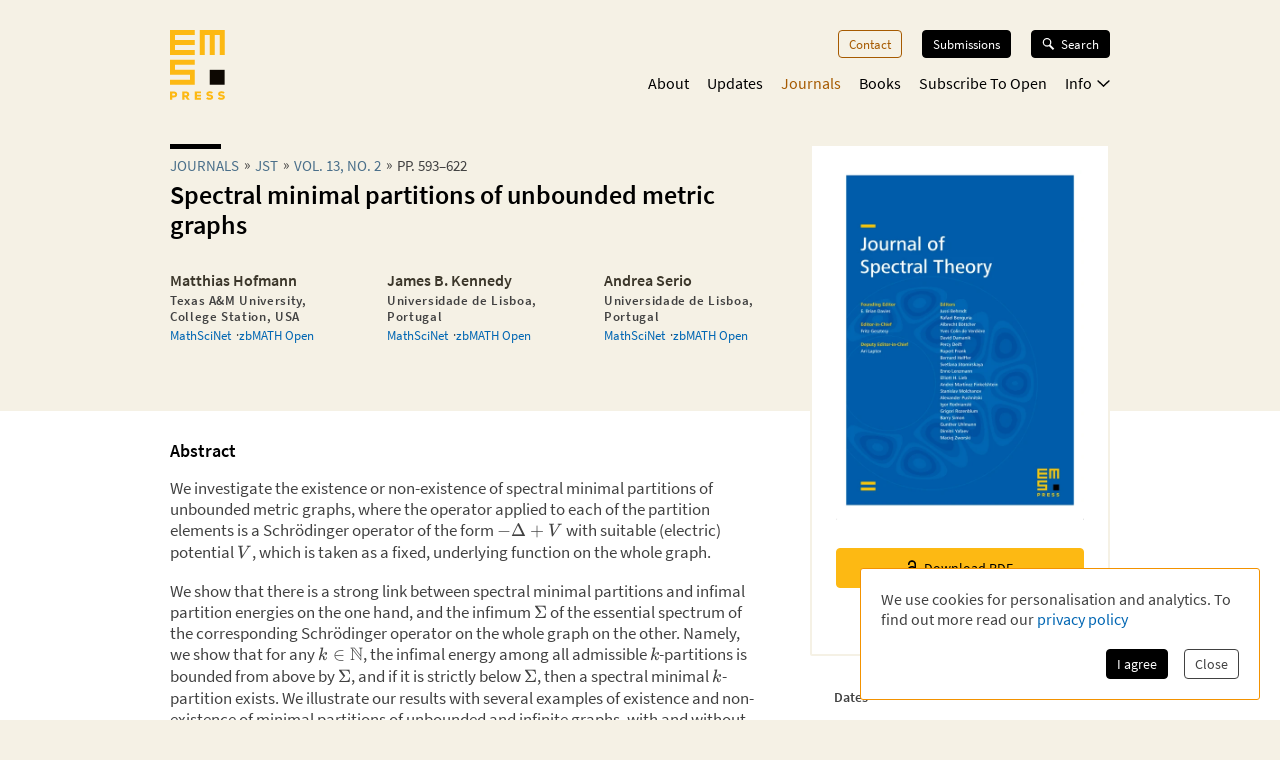

--- FILE ---
content_type: text/html; charset=utf-8
request_url: https://ems.press/journals/jst/articles/12474483
body_size: 20379
content:
<!DOCTYPE html><html lang="en" style="scroll-behavior:smooth"><head><meta charSet="utf-8"/><meta name="viewport" content="initial-scale=1.0, width=device-width"/><meta name="viewport" content="width=device-width, initial-scale=1"/><link rel="preload" as="image" imageSrcSet="/_next/image?url=https%3A%2F%2Fcontent.ems.press%2Fassets%2Fpublic%2Fimages%2Fserial-issues%2Fcover-jst-volume-13-issue-2.png&amp;w=256&amp;q=90 256w, /_next/image?url=https%3A%2F%2Fcontent.ems.press%2Fassets%2Fpublic%2Fimages%2Fserial-issues%2Fcover-jst-volume-13-issue-2.png&amp;w=384&amp;q=90 384w, /_next/image?url=https%3A%2F%2Fcontent.ems.press%2Fassets%2Fpublic%2Fimages%2Fserial-issues%2Fcover-jst-volume-13-issue-2.png&amp;w=400&amp;q=90 400w, /_next/image?url=https%3A%2F%2Fcontent.ems.press%2Fassets%2Fpublic%2Fimages%2Fserial-issues%2Fcover-jst-volume-13-issue-2.png&amp;w=550&amp;q=90 550w, /_next/image?url=https%3A%2F%2Fcontent.ems.press%2Fassets%2Fpublic%2Fimages%2Fserial-issues%2Fcover-jst-volume-13-issue-2.png&amp;w=750&amp;q=90 750w, /_next/image?url=https%3A%2F%2Fcontent.ems.press%2Fassets%2Fpublic%2Fimages%2Fserial-issues%2Fcover-jst-volume-13-issue-2.png&amp;w=1000&amp;q=90 1000w" imageSizes="33vw"/><link rel="stylesheet" href="/_next/static/css/5b0b3af323bab63b.css" data-precedence="next"/><link rel="preload" as="script" fetchPriority="low" href="/_next/static/chunks/webpack-e61b07d929de735b.js"/><script src="/_next/static/chunks/a7309fc5-629522c2b7535a4c.js" async=""></script><script src="/_next/static/chunks/5625-dcb6ebfed933a554.js" async=""></script><script src="/_next/static/chunks/main-app-9fcb551cb493c461.js" async=""></script><script src="/_next/static/chunks/53f5d41f-d085edaebcc90cbf.js" async=""></script><script src="/_next/static/chunks/dcf5d35c-9d569295a7acb158.js" async=""></script><script src="/_next/static/chunks/6321-3a00527899683a99.js" async=""></script><script src="/_next/static/chunks/7921-2310fb59c469fd0e.js" async=""></script><script src="/_next/static/chunks/1942-fa4da5b6dadf19f7.js" async=""></script><script src="/_next/static/chunks/1334-47bbed3d20c4807b.js" async=""></script><script src="/_next/static/chunks/1546-dffbc093aaf2ac20.js" async=""></script><script src="/_next/static/chunks/6827-451ba44cb6a9fb23.js" async=""></script><script src="/_next/static/chunks/app/(content)/journals/%5Bjournal%5D/articles/%5Barticle%5D/page-ba79693facec1d60.js" async=""></script><script src="/_next/static/chunks/7156-00c192a89487a1f4.js" async=""></script><script src="/_next/static/chunks/4423-270ce20849db9185.js" async=""></script><script src="/_next/static/chunks/app/layout-5b8aa351729c2f6a.js" async=""></script><script src="/_next/static/chunks/6350-78dc879db9aa5b1d.js" async=""></script><script src="/_next/static/chunks/3383-f8e56caaf3bfb1a1.js" async=""></script><script src="/_next/static/chunks/app/(content)/layout-5134b98a48493621.js" async=""></script><script src="/_next/static/chunks/app/global-error-8a165fe25dde6a98.js" async=""></script><link rel="preload" href="/fonts/source-sans-pro-v14-latin-ext_latin_greek-regular.woff2" as="font" type="font/woff2" crossorigin="anonymous"/><link rel="icon" href="/favicons/favicon.ico"/><link rel="icon" href="/favicons/favicon.svg" sizes="any" type="image/svg+xml"/><link rel="icon" type="image/png" sizes="16x16" href="/favicons/favicon-16x16.png"/><link rel="icon" type="image/png" sizes="32x32" href="/favicons/favicon-32x32.png"/><link rel="icon" type="image/png" sizes="48x48" href="/favicons/favicon-48x48.png"/><title>Spectral minimal partitions of unbounded metric graphs | EMS Press</title><meta name="description" content="Matthias Hofmann, James B. Kennedy, Andrea Serio"/><meta property="og:url" content="https://ems.press/journals/jst/articles/12474483"/><meta property="og:type" content="website"/><meta property="og:title" content="Spectral minimal partitions of unbounded metric graphs | EMS Press"/><meta property="og:description" content="Matthias Hofmann, James B. Kennedy, Andrea Serio"/><meta property="og:image" content="https://content.ems.press/assets/public/images/serial-issues/cover-jst-volume-13-issue-2.png"/><link rel="canonical" href="https://ems.press/journals/jst/articles/12474483"/><meta name="citation_title" content="Spectral minimal partitions of unbounded metric graphs"/><meta name="citation_publication_date" content="2023/09/20"/><meta name="citation_author" content="Matthias Hofmann"/><meta name="citation_author_institution" content="Texas A&amp;M University, College Station, USA"/><meta name="citation_author" content="James B. Kennedy"/><meta name="citation_author_institution" content="Universidade de Lisboa, Portugal"/><meta name="citation_author" content="Andrea Serio"/><meta name="citation_author_institution" content="Universidade de Lisboa, Portugal"/><meta name="citation_journal_title" content="Journal of Spectral Theory"/><meta name="citation_issn" content="1664-039X"/><meta name="citation_doi" content="10.4171/jst/462"/><meta name="citation_volume" content="13"/><meta name="citation_issue" content="2"/><meta name="citation_firstpage" content="593"/><meta name="citation_lastpage" content="622"/><meta name="citation_pdf_url" content="https://ems.press/content/serial-article-files/33937"/><meta name="citation_fulltext_world_readable" content=""/><meta name="sentry-trace" content="72ec4956c5f11684d859eede0d3d8621-cc6adb0e0c575455"/><meta name="baggage" content="sentry-environment=production,sentry-public_key=c18d3379cdda4e76b7b57ad1c555d51c,sentry-trace_id=72ec4956c5f11684d859eede0d3d8621,sentry-org_id=1351767"/><script src="/_next/static/chunks/polyfills-42372ed130431b0a.js" noModule=""></script><style id="__jsx-593600719">@font-face{font-family:'Source Sans Pro';font-style:normal;font-weight:200;font-synthesis:none;font-display:block;src:url('/fonts/source-sans-pro-v14-latin-ext_latin_greek-200.woff2') format('woff2'), url('/fonts/source-sans-pro-v14-latin-ext_latin_greek-200.woff') format('woff'), local('');}</style><style id="__jsx-4099889062">@font-face{font-family:'Source Sans Pro';font-style:italic;font-weight:200;font-synthesis:none;font-display:block;src:url('/fonts/source-sans-pro-v14-latin-ext_latin_greek-200italic.woff2') format('woff2'), url('/fonts/source-sans-pro-v14-latin-ext_latin_greek-200italic.woff') format('woff'), local('');}</style><style id="__jsx-3608362249">@font-face{font-family:'Source Sans Pro';font-style:normal;font-weight:400;font-synthesis:none;font-display:block;src:url('/fonts/source-sans-pro-v14-latin-ext_latin_greek-regular.woff2') format('woff2'), url('/fonts/source-sans-pro-v14-latin-ext_latin_greek-regular.woff') format('woff'), local('');}</style><style id="__jsx-3654907840">@font-face{font-family:'Source Sans Pro';font-style:italic;font-weight:400;font-synthesis:none;font-display:block;src:url('/fonts/source-sans-pro-v14-latin-ext_latin_greek-italic.woff2') format('woff2'), url('/fonts/source-sans-pro-v14-latin-ext_latin_greek-italic.woff') format('woff'), local('');}</style><style id="__jsx-2914562635">@font-face{font-family:'Source Sans Pro';font-style:normal;font-weight:600;font-synthesis:none;font-display:block;src:url('/fonts/source-sans-pro-v14-latin-ext_latin_greek-600.woff2') format('woff2'), url('/fonts/source-sans-pro-v14-latin-ext_latin_greek-600.woff') format('woff'), local('');}</style><style id="__jsx-2586385186">@font-face{font-family:'Source Sans Pro';font-style:italic;font-weight:600;font-synthesis:none;font-display:block;src:url('/fonts/source-sans-pro-v14-latin-ext_latin_greek-600italic.woff2') format('woff2'), url('/fonts/source-sans-pro-v14-latin-ext_latin_greek-600italic.woff') format('woff'), local('');}</style><style id="__jsx-2918033620">@font-face{font-display:block;font-family:CCSymbols;font-synthesis:none;src:url('/fonts/CCSymbols.woff2') format('woff2'), url('/fonts/CCSymbols.woff') format('woff');unicode-range:u+a9,u+229c,u+1f10d-f,u+1f16d-f;}:root{--color-primary-main:#FDB913;--color-primary-dark:#F58220;--color-primary-light:#FFED00;--color-primary-background:#F5F1E5;--color-secondary-dark:#3C372B;--color-secondary-light:#F39200;--color-secondary-medium:#a65a00;--color-grey-dark:#414141;--color-grey-light:#F0F2F2;--color-grey-medium:#B2B2B2;--color-link:#0066B3;--color-highlight:#0066B3;}body{font-family:"Source Sans Pro", sans-serif,sans-serif,CCSymbols;font-weight:400;margin:0;padding:0;font-size:16px;color:#414141;}h1{font-family:"Source Sans Pro", sans-serif;color:#000000;font-weight:600;font-size:1.6em;line-height:1.2;margin:0 0 0.6em;}h2{font-family:"Source Sans Pro", sans-serif;color:#000000;font-weight:600;font-size:1.2em;line-height:1.3;margin:1.5em 0 0.6em;}h3{font-family:"Source Sans Pro", sans-serif;color:#000000;font-weight:600;font-size:1.1em;line-height:1.15em;margin:1.5em 0 1em;}h2+h3{margin-top:0;}h4{font-family:"Source Sans Pro", sans-serif;font-weight:600;font-size:1em;margin:1em 0 0.6em;}h5{font-family:"Source Sans Pro", sans-serif;font-weight:600;font-size:1em;margin:1em 0;}p{font-size:1.05em;line-height:1.3em;margin:1em 0;}a{color:#0066B3;-webkit-text-decoration:none;text-decoration:none;}a:hover{-webkit-text-decoration:underline;text-decoration:underline;}strong,b{font-weight:600;}.layout-grid{display:grid;grid-column-gap:25px;grid-template-columns:repeat(12,minmax(0,1fr));grid-auto-columns:1fr;}.layout-container{box-sizing:border-box;margin-left:auto;margin-right:auto;max-width:1000px;padding:20px 20px;}@media (min-width:550px){.layout-container{padding:20px 30px;}}</style><style id="__jsx-2462825770">.unstyled.jsx-2462825770{color:inherit;}.unstyled.jsx-2462825770:hover{-webkit-text-decoration:none;text-decoration:none;}</style><style id="__jsx-1114873206">.button.jsx-1114873206,a.button.jsx-1114873206,button.button.jsx-1114873206{background:none;border:none;font-family:inherit;font-weight:inherit;font-family:"Source Sans Pro", sans-serif;font-weight:400;font-size:0.9em;border-radius:4px;padding:5px 10px;display:inline-block;-webkit-text-decoration:none;text-decoration:none;cursor:pointer;color:white;background-color:#000000;border:1px solid #000000;}.button.small.jsx-1114873206{font-size:0.8em;padding:3px 8px;}.button.jsx-1114873206:disabled,button.button.jsx-1114873206:disabled{opacity:0.5;cursor:not-allowed;}</style><style id="__jsx-1010979162">.search-button.jsx-1010979162{display:grid!important;grid-auto-flow:column;align-items:center;padding:6px 12px!important;margin-top:-1px;width:10px}.search-button.jsx-1010979162:hover{text-decoration:none}.search-button.jsx-1010979162 svg{height:10px}@media(min-width:550px){.search-button.jsx-1010979162{display:none!important}}</style><style id="__jsx-2062737136">.mobile-toggle-button.jsx-2062737136{padding:0;background:none;border:none;font-size:inherit;font-family:inherit;font-weight:inherit;cursor:pointer;width:20px;height:20px;grid-column:span 2 / 13;justify-self:end;}.mobile-toggle-button.jsx-2062737136 svg{width:100%;height:100%;}@media (min-width:550px){.mobile-toggle-button.jsx-2062737136{display:none;}}</style><style id="__jsx-2872445079">.button.jsx-2872445079,a.button.jsx-2872445079,button.button.jsx-2872445079{background:none;border:none;font-family:inherit;font-weight:inherit;font-family:"Source Sans Pro", sans-serif;font-weight:400;font-size:0.9em;border-radius:4px;padding:5px 10px;display:inline-block;-webkit-text-decoration:none;text-decoration:none;cursor:pointer;color:#a65a00;background-color:transparent;border:1px solid #a65a00;}.button.small.jsx-2872445079{font-size:0.8em;padding:3px 8px;}.button.jsx-2872445079:disabled,button.button.jsx-2872445079:disabled{opacity:0.5;cursor:not-allowed;}</style><style id="__jsx-3090971676">.menu-button.menu-button.jsx-3090971676{font-size:0.9em;margin:0 0 20px 0;-webkit-text-decoration:none;text-decoration:none;}.menu-button.jsx-3090971676:hover{-webkit-text-decoration:none;text-decoration:none;}.menu-button.active.jsx-3090971676{color:#a65a00;border:0;background-color:transparent;}@media (min-width:550px){.menu-button.menu-button.jsx-3090971676{font-size:0.8em;margin:0 0 0 20px;}}</style><style id="__jsx-614294262">.button.jsx-614294262,a.button.jsx-614294262,button.button.jsx-614294262{background:none;border:none;font-family:inherit;font-weight:inherit;font-family:"Source Sans Pro", sans-serif;font-weight:400;font-size:0.9em;border-radius:4px;padding:5px 10px;display:inline-block;-webkit-text-decoration:none;text-decoration:none;cursor:pointer;color:white;background-color:black;border:1px solid black;}.button.small.jsx-614294262{font-size:0.8em;padding:3px 8px;}.button.jsx-614294262:disabled,button.button.jsx-614294262:disabled{opacity:0.5;cursor:not-allowed;}</style><style id="__jsx-3419102006">.search-button.jsx-3419102006{display:grid!important;grid-auto-flow:column;align-items:center;grid-gap:6px;font-size:.8em!important;margin-left:20px;position:relative;z-index:101}.search-button.jsx-3419102006:hover{text-decoration:none}.search-button.active.jsx-3419102006{color:black;border:0;background-color:transparent;cursor:default}.search-button.jsx-3419102006 svg{height:12px;width:13px}@media(max-width:550px){.search-button.jsx-3419102006{display:none!important}}</style><style id="__jsx-494347439">.nav-list.jsx-494347439{display:block;margin:0;padding:0;list-style:none;}.nav-list.hidden.jsx-494347439{display:none;}@media (min-width:550px){.nav-list.jsx-494347439{display:-webkit-box;display:-webkit-flex;display:-ms-flexbox;display:flex;-webkit-box-pack:end;-webkit-justify-content:flex-end;-ms-flex-pack:end;justify-content:flex-end;font-size:0.9rem;}}@media (min-width:750px){.nav-list.jsx-494347439{font-size:1rem;}}</style><style id="__jsx-323160669">.nav-list.jsx-323160669{grid-column:3 / span 8;grid-row:3 / span 1;margin-bottom:15px;padding-bottom:60px;}@media (min-width:550px){.nav-list.jsx-323160669{padding-bottom:0;}}</style><style id="__jsx-2412542125">button.jsx-2412542125,a.jsx-2412542125{padding:0;background:none;border:none;font-size:inherit;font-family:inherit;font-weight:inherit;-webkit-text-decoration:none;text-decoration:none;display:block;margin-bottom:23px;cursor:pointer;color:black;}a.jsx-2412542125:hover{-webkit-text-decoration:none;text-decoration:none;}.secondary.jsx-2412542125{font-size:1.1em;margin-left:1em;font-weight:200;}@media (min-width:550px){button.jsx-2412542125,a.jsx-2412542125{margin-left:18px;-webkit-transition:color 0.3s;transition:color 0.3s;margin-bottom:0;margin-top:0;font-size:1em;color:black;}a.jsx-2412542125:hover{color:#a65a00;}.secondary.jsx-2412542125{font-weight:normal;font-size:0.9em;margin:0.7em 0 0 10px;}}</style><style id="__jsx-2107221706">button.jsx-2107221706,a.jsx-2107221706{padding:0;background:none;border:none;font-size:inherit;font-family:inherit;font-weight:inherit;-webkit-text-decoration:none;text-decoration:none;display:block;margin-bottom:23px;cursor:pointer;color:black;}a.jsx-2107221706:hover{-webkit-text-decoration:none;text-decoration:none;}.secondary.jsx-2107221706{font-size:1.1em;margin-left:1em;font-weight:200;}@media (min-width:550px){button.jsx-2107221706,a.jsx-2107221706{margin-left:18px;-webkit-transition:color 0.3s;transition:color 0.3s;margin-bottom:0;margin-top:0;font-size:1em;color:#a65a00;}a.jsx-2107221706:hover{color:#a65a00;}.secondary.jsx-2107221706{font-weight:normal;font-size:0.9em;margin:0.7em 0 0 10px;}}</style><style id="__jsx-24792961">.icon.jsx-24792961{margin-bottom:0.1em;margin-left:0.3em;width:0.8em;-webkit-transform:rotate(0);-ms-transform:rotate(0);transform:rotate(0);}.secondary-navigation.jsx-24792961{margin-bottom:30px;}@media (min-width:550px){@-webkit-keyframes fade-in-jsx-24792961{from{opacity:0;}to{opacity:1;}}@keyframes fade-in-jsx-24792961{from{opacity:0;}to{opacity:1;}}.secondary-navigation.jsx-24792961{position:absolute;right:0;}.secondary-navigation.active.jsx-24792961{-webkit-animation:fade-in-jsx-24792961 0.5s;animation:fade-in-jsx-24792961 0.5s;}}</style><style id="__jsx-4008423168">.main-navigation.jsx-4008423168{grid-row:2 / span 1;grid-column:3 / span 8;position:relative;margin-bottom:10px;}@media (min-width:550px){.main-navigation.jsx-4008423168{margin-bottom:0;}}</style><style id="__jsx-238783408">.wrapper.jsx-238783408{box-sizing:border-box;margin-left:auto;margin-right:auto;max-width:1000px;padding:20px 20px;display:grid;grid-column-gap:25px;grid-template-columns:repeat(12,minmax(0,1fr));grid-auto-columns:1fr;display:none;grid-template-rows:40px auto 1fr;position:fixed;top:0;left:0;width:100%;height:100%;overflow:auto;background-color:white;z-index:100;}@media (min-width:550px){.wrapper.jsx-238783408{position:static;display:block;padding:0;background-color:transparent;overflow:visible;}}</style><style id="__jsx-2713903147">.header.jsx-2713903147 .logo{grid-column:1/span 2;grid-row:1/1;justify-self:start;min-width:45px}.header.jsx-2713903147 .logo svg{width:55px;max-width:100%}.navigation.jsx-2713903147{grid-column:span 11/13;grid-row:1/1;justify-self:end;display:grid;grid-template-columns:auto auto;grid-gap:1.5em;align-items:flex-start}@media(min-width:550px){nav.jsx-2713903147{padding-top:30px}.navigation.jsx-2713903147{display:block}}</style><style id="__jsx-615875178">.currency-selector.jsx-615875178{grid-area:currencies;display:grid;grid-auto-flow:column;justify-content:end;margin-top:2em;grid-auto-columns:auto;justify-items:center;line-height:1.15}input.jsx-615875178{appearance:none;background-color:transparent;border:1px solid #a65a00;width:.8em;height:.8em;border-radius:1em;position:relative}input.jsx-615875178:checked::after{content:" ";position:absolute;top:.1em;left:.1em;display:block;width:.45em;height:.45em;border-radius:.5em;background-color:#a65a00}@media(min-width:750px){.currency-selector.jsx-615875178{margin:0}}</style><style id="__jsx-4117363039">.footer.jsx-4117363039{background-color:#F5F1E5;font-size:.8em;border-top:5px solid #FFFFFF}.inner.jsx-4117363039{display:grid;margin-top:1em;grid-template-rows:auto auto auto;grid-template-areas:"nav""currencies""logos""text"}.logo-container.jsx-4117363039{grid-area:logos;display:grid;grid-template-columns:auto auto;justify-content:start;grid-gap:1.5em;margin-top:4em}.logo-container.jsx-4117363039 .ems-press{height:45px}.logo-container.jsx-4117363039 .ems-soc{height:36px}.text.jsx-4117363039{grid-area:text;font-size:.8em;margin:1.7em 0}.text.jsx-4117363039 br.jsx-4117363039{display:none}nav.jsx-4117363039{grid-area:nav}nav.jsx-4117363039 ul.jsx-4117363039{margin:0 0 -.5em;padding:0;list-style:none;display:flex;flex-flow:wrap;justify-content:flex-end}nav.jsx-4117363039 li.jsx-4117363039{margin:0 0 .5em 14px}nav.jsx-4117363039 a{color:#414141;white-space:nowrap}@media(min-width:550px){.text.jsx-4117363039 br.jsx-4117363039{display:unset}}@media(min-width:750px){.inner.jsx-4117363039{grid-template-columns:auto 1fr;grid-template-rows:auto;grid-template-areas:"logos nav""text  currencies"}.logo-container.jsx-4117363039{margin-top:0}.logo-container.jsx-4117363039 .ems-press{height:50px}.logo-container.jsx-4117363039 .ems-soc{height:40px}}</style><style id="__jsx-2bcaf0ec39f1a89c">.layout.jsx-2bcaf0ec39f1a89c{display:grid;grid-auto-rows:auto 1fr auto;min-height:100vh}.layout.without-header-and-footer.jsx-2bcaf0ec39f1a89c{margin-top:2em}</style><style id="__jsx-515275432">.step.jsx-515275432{display:inline-block;margin-bottom:0.3em;}.step.jsx-515275432::after{content:'»';margin:0 5px;position:relative;top:-1px;}.step.jsx-515275432:last-child.jsx-515275432::after{display:none;}.step.jsx-515275432 .link{color:inherit;color:#4a6f8a;white-space:nowrap;}.step.jsx-515275432 .link:hover{color:#0066B3;}.label.jsx-515275432{line-height:normal;}</style><style id="__jsx-2448132927">.title.jsx-2448132927{text-wrap:balance;line-height:1.4;}.title.jsx-2448132927::before{content:'';display:block;width:3.2em;height:0.35em;background-color:#000000;margin-bottom:0.4em;}.roofline.jsx-2448132927{font-family:"Source Sans Pro", sans-serif;font-weight:400;font-size:0.95em;line-height:0.95em;text-transform:uppercase;margin:0 0 0.2em;display:block;}.primary-title.jsx-2448132927{margin:0 0 0.1em;}.secondary-title.jsx-2448132927{margin:0 0 0.1em;}.primary-subtitle.jsx-2448132927{font-weight:400;font-size:1.1em;margin-top:0.4em;margin-bottom:1em;}.secondary-subtitle.jsx-2448132927{font-weight:400;font-size:1em;margin-top:0.2em;margin-bottom:1em;}</style><style id="__jsx-246901278">.person.jsx-246901278 .image{width:100%;height:auto;}.title-wrapper.jsx-246901278{margin-bottom:0.5em;}.title.jsx-246901278{color:#3C372B;font-size:1em;margin-bottom:0;margin-top:0;}.author-external-links.jsx-246901278{display:-webkit-box;display:-webkit-flex;display:-ms-flexbox;display:flex;gap:5px;list-style-type:none;margin-top:0.2rem;padding:0;font-size:0.8em;}.author-external-links.jsx-246901278 li.jsx-246901278:not(:last-child)::after{#414141;content:'·';padding-left:5px;}.author-external-links.jsx-246901278 a.jsx-246901278{color:#0066B3;}.sr-only.jsx-246901278{position:absolute;width:1px;height:1px;padding:0;margin:-1px;overflow:hidden;-webkit-clip:rect(0,0,0,0);clip:rect(0,0,0,0);white-space:nowrap;border-width:0;}.role.jsx-246901278{display:block;font-weight:200;font-size:1em;margin-top:0.2em;color:#414141;}.organisation.jsx-246901278{display:block;font-size:0.8em;-webkit-letter-spacing:0.05em;-moz-letter-spacing:0.05em;-ms-letter-spacing:0.05em;letter-spacing:0.05em;font-weight:800;margin-top:0.2em;color:#414141;}.expertise.jsx-246901278{font-size:0.8em;font-style:italic;margin-top:0.4em;}.description.jsx-246901278{font-size:0.8em;margin:5px 0 0;}.description.jsx-246901278 p.jsx-246901278{margin:0;}.contact-detail.jsx-246901278{margin-top:0.5em;margin-bottom:0.5em;}@media (min-width:550px){.description.jsx-246901278{font-size:0.9em;}}</style><style id="__jsx-2097570476">.person-group.jsx-2097570476>.title{margin-bottom:1em;}.list.jsx-2097570476{list-style:none !important;margin:0 !important;padding:0 !important;display:grid;grid-column-gap:max(20px,10%);grid-template-columns:repeat(auto-fit,minmax(130px,1fr));grid-template-rows:repeat(1,minmax(0,auto));}.list-item.jsx-2097570476{margin-bottom:1em;}</style><style id="__jsx-95f2c4b78c3236a8">.journal-article-top-description.jsx-95f2c4b78c3236a8{margin-bottom:1.5em;margin-top:.5em}</style><style id="__jsx-310690786">body{background-color:#F5F1E5;}</style><style id="__jsx-1882103400">.detail-page.jsx-1882103400{display:grid;grid-template-rows:auto 1fr;grid-template-areas:'.' 'space';min-height:100%;overflow-x:hidden;overflow-x:clip;}.detail-page.jsx-1882103400::before{content:'';background-color:#FFFFFF;grid-area:space;}.container.jsx-1882103400{box-sizing:border-box;margin-left:auto;margin-right:auto;max-width:1000px;padding:20px 20px;padding-bottom:30px !important;display:grid;grid-template-columns:minmax(0,1.5fr) minmax(0,1fr);grid-column-gap:1.5em;grid-template-rows:min-content 0 min-content 0 auto auto auto;grid-template-areas: 'title   title' 'desc    cover' 'tab-bar cover' 'actions actions' 'main    main' 'aside   aside' 'full    full';}.container.with-actions.jsx-1882103400{grid-template-rows:min-content 0 min-content auto auto auto auto;}.container.with-description.jsx-1882103400{grid-template-rows:min-content max-content min-content 0 auto auto auto;}.container.with-description.with-actions.jsx-1882103400{grid-template-rows:min-content max-content min-content auto auto auto auto;}.container.jsx-1882103400::before{content:'';position:relative;z-index:-1;width:100vw;margin-left:50%;-webkit-transform:translateX(-50%);-ms-transform:translateX(-50%);transform:translateX(-50%);background-color:#FFFFFF;height:calc(100% + 30px);grid-area:main / main / full / full;}.title.jsx-1882103400{grid-area:title;margin-bottom:20px;}.description.jsx-1882103400{grid-area:desc;margin-bottom:20px;}.detail-page.jsx-1882103400 .tab-navvigation{grid-area:tab-bar;}.cover.jsx-1882103400{grid-area:cover;max-width:400px;border-radius:2px;height:-webkit-fit-content;height:-moz-fit-content;height:fit-content;}.actions.jsx-1882103400{grid-area:actions;margin:0 0 1em 0;}@media (min-width:550px){.container.jsx-1882103400{padding:20px 30px;grid-template-rows:minmax(0,min-content) 0 0 auto auto;grid-template-columns:minmax(0,1fr) 200px;grid-template-areas: 'title   cover' 'desc    cover' 'tab-bar tab-bar' 'main    main' 'aside   aside' 'full    full';}.container.with-sections.jsx-1882103400,.container.with-sections.with-actions.jsx-1882103400{grid-template-rows:minmax(0,min-content) 0 35px auto auto;}.container.with-description.jsx-1882103400,.container.with-description.with-actions.jsx-1882103400{grid-template-rows:minmax(0,min-content) minmax(0,1fr) 0 auto auto;}.container.with-sections.with-description.jsx-1882103400,.container.with-sections.with-description.with-actions.jsx-1882103400{grid-template-rows:minmax(0,min-content) minmax(0,1fr) 35px auto auto;}.cover.jsx-1882103400{background-color:white;border:1px solid #FFFFFF;padding:1.5em;}.actions.jsx-1882103400{margin:0;margin-top:1.5em;}}@media (min-width:750px){.container.jsx-1882103400{grid-template-rows:minmax(0,min-content) 0 0 auto auto;grid-template-columns:minmax(0,1fr) 280px;grid-template-areas: 'title   cover' 'desc    cover' 'tab-bar tab-bar' 'main    aside' 'full    full';}.container.with-sections.jsx-1882103400,.container.with-sections.with-actions.jsx-1882103400{grid-template-rows:minmax(0,min-content) 0 35px auto auto;}.container.with-description.jsx-1882103400,.container.with-description.with-actions.jsx-1882103400{grid-template-rows:minmax(0,min-content) minmax(0,1fr) 0 auto auto;}.container.with-sections.with-description.jsx-1882103400,.container.with-sections.with-description.with-actions.jsx-1882103400{grid-template-rows:minmax(0,min-content) minmax(0,1fr) 35px auto auto;}}@media (min-width:1000px){.container.jsx-1882103400{grid-template-rows:minmax(170px,min-content) 0 0 minmax(0,auto) 1fr auto;grid-template-columns:minmax(0,1fr) 300px;grid-column-gap:3rem;grid-template-areas: 'title   cover' 'desc    cover' 'tab-bar cover' 'main    cover' 'main    aside' 'full    full';}.container.with-sections.jsx-1882103400,.container.with-sections.with-actions.jsx-1882103400{grid-template-rows: minmax(170px,min-content) 0 35px minmax(0,auto) 1fr auto;}.container.with-description.jsx-1882103400,.container.with-description.with-actions.jsx-1882103400{grid-template-rows: minmax(0,min-content) minmax(0,auto) 0 minmax(0,auto) 1fr auto;}.container.with-sections.with-description.jsx-1882103400,.container.with-sections.with-description.with-actions.jsx-1882103400{grid-template-rows: minmax(0,min-content) minmax(0,auto) 35px minmax(0,auto) 1fr auto;}.cover.jsx-1882103400{border:2px solid #F5F1E5;}}</style><style id="__jsx-1745990666">.jsx-1745990666{width:10px;}</style><style id="__jsx-1368592022">.button.jsx-1368592022,a.button.jsx-1368592022,button.button.jsx-1368592022{background:none;border:none;font-family:inherit;font-weight:inherit;font-family:"Source Sans Pro", sans-serif;font-weight:400;font-size:0.9em;border-radius:4px;padding:5px 10px;display:inline-block;-webkit-text-decoration:none;text-decoration:none;cursor:pointer;color:black;background-color:#FDB913;border:1px solid #FDB913;}.button.small.jsx-1368592022{font-size:0.8em;padding:3px 8px;}.button.jsx-1368592022:disabled,button.button.jsx-1368592022:disabled{opacity:0.5;cursor:not-allowed;}</style><style id="__jsx-1012291113">p.jsx-1012291113{text-align:center;margin:0.8em 0 0;padding:0 1em;font-size:0.8em;}</style><style id="__jsx-1059779991">.download-button.download-button.jsx-1059779991{box-sizing:border-box;width:100%;margin:0.5em 0 0.5em;padding:0.7em;text-align:center;display:grid;grid-auto-flow:column;grid-column-gap:0.5em;-webkit-box-pack:center;-webkit-justify-content:center;-ms-flex-pack:center;justify-content:center;-webkit-align-items:center;-webkit-box-align:center;-ms-flex-align:center;align-items:center;color:#000000;border-width:1py;}p+.download-button.jsx-1059779991{margin-top:1.2em;}</style><style id="__jsx-3242141698">span.jsx-3242141698 .katex{font-size:1.07em;}</style><style id="__jsx-2301573925">span.jsx-2301573925{white-space:nowrap;}span.jsx-2301573925>*.jsx-2301573925{white-space:unset;}</style><style id="__jsx-2264073825">.formatted-text.jsx-2264073825 blockquote{background-color:#F5F1E5;padding:0.5em 22px 0.5em 22px;margin:1em -22px 2em -22px;font-style:italic;}.formatted-text.jsx-2264073825 ul{list-style:square;margin:0 0 1em;padding:0 0 0 1em;line-height:1.35em;}.formatted-text.jsx-2264073825 ul li{margin:0 0 0.5em;}.formatted-text.jsx-2264073825 ul li p{display:inline;}.formatted-text.jsx-2264073825 img{max-width:100%;}.formatted-text.jsx-2264073825 table{border:none;border-collapse:collapse;margin:1em 0;}.formatted-text.jsx-2264073825 table th{background-color:#F5F1E5;}.formatted-text.jsx-2264073825 table tr{border-bottom:1px solid #F5F1E5;}.formatted-text.jsx-2264073825 table td,.formatted-text.jsx-2264073825 table th{padding:0.5em;vertical-align:middle;}.formatted-text.jsx-2264073825 code{background-color:#F0F2F2;border:1px solid #ddd;border-radius:4px;padding:0.2em 0.5em;font-family:monospace;font-size:0.8em;}.formatted-text.jsx-2264073825 pre code{display:block;padding:1em 22px 1em 22px;margin:1em -22px 2em -22px;}</style><style id="__jsx-2357363445">.cite-box.jsx-2357363445{background-color:#F5F1E5;padding:1em 22px 1.5em 22px;margin:2em -22px;text-align:left;}.cite-text.jsx-2357363445{font-size:0.9em;color:#3C372B;}.doi.jsx-2357363445{font-weight:bold;font-size:0.9em;}</style><style id="__jsx-a7383d06ba4e7e2">.subscribe-info.jsx-a7383d06ba4e7e2{grid-area:info;text-align:center;margin:0;margin-bottom:1.5rem;font-size:.8em}.abstract-title.jsx-a7383d06ba4e7e2{margin-top:0;font-size:1.1em}.supplementary-title.jsx-a7383d06ba4e7e2{font-size:1.1em;margin-bottom:1.15em}.cite-box-title.jsx-a7383d06ba4e7e2{font-size:1em;margin-top:1em}</style><style id="__jsx-1279956873">ul.jsx-1279956873{list-style:none;margin:0;padding:0;}</style><style id="__jsx-3728986963">.metadata-box.jsx-3728986963{grid-area:aside}.keywords.jsx-3728986963{display:flex;flex-flow:wrap;margin:.7em 0 -.5em}.keywords.jsx-3728986963 li.jsx-3728986963{font-size:.75em;border:1px solid #F5F1E5;color:black;padding:.3em .5em;margin:0 .5em .5em 0}.metadata-box.jsx-3728986963 .copyright{display:block;font-size:.8em;opacity:.8;line-height:1.2}h2.jsx-3728986963{font-size:.9em;color:#414141;margin-bottom:0}h2.jsx-3728986963:first-child{margin-top:0}p.jsx-3728986963{font-size:.9em;margin:.5em 0}dl.jsx-3728986963{display:grid;grid-template-columns:auto 1fr;grid-column-gap:1em;font-size:.9em}dt.jsx-3728986963,dd.jsx-3728986963{margin:0}dt.jsx-3728986963{color:#414141}dd.jsx-3728986963{font-weight:bold;color:black}@media(min-width:750px){.metadata-box.jsx-3728986963{margin:2em 1.5em 1.5em}}</style></head><body><div hidden=""><!--$--><!--/$--></div><div class="jsx-2bcaf0ec39f1a89c layout"><header title="Page Header" class="jsx-2713903147 header"><nav title="Main Navigation" class="jsx-2713903147 layout-grid layout-container"><a class="logo jsx-2462825770" aria-label="EMS Press Logo" href="/"><svg viewBox="0 0 270 343" xmlns="http://www.w3.org/2000/svg"><g fill-rule="nonzero" fill="none"><path d="M35.2 315.9c0 9-6 14.5-15.7 14.5H11v10.8H.1v-39.9h19.3c9.8.1 15.8 5.6 15.8 14.6zm-10.8.1c0-3.1-2.1-5.1-5.4-5.1h-8.2v10.3H19c3.3-.1 5.4-2.1 5.4-5.2zM75 328.4h-4v12.9H60.2v-39.9H80c8.8 0 14.5 5.6 14.5 13.7 0 5.9-2.9 10.2-8.4 12.3l10.9 14H84.3l-9.3-13zm3.3-18h-7.4v9.7h7.4c3.6 0 5.5-1.7 5.5-4.8.1-3.2-1.9-4.9-5.5-4.9zm74.3 22v8.9h-31v-39.9h31v8.8H132v6.7h20.5v8.4H132v7.1h20.6zm24.7 4.2l5.6-7.8c3.5 2.7 7.3 3.9 11.8 3.9 4.1 0 6.6-1.4 6.6-3.6s-2.1-3.4-7-3.8c-10.9-1-15.8-4.8-15.8-12.1 0-7.8 6.7-12.9 16.9-12.9 5.7 0 11.2 1.6 15.2 4.4l-5 7.6c-2.9-1.9-6.2-3-9.7-3-4.3 0-7 1.3-7 3.4 0 2.2 1.8 3.1 6.9 3.6 10.5 1.1 16.1 5.5 16.1 12.9 0 7.8-7 13-17.2 13-6.7.1-13.2-2-17.4-5.6zm57.6 0l5.6-7.8c3.5 2.7 7.3 3.9 11.8 3.9 4.1 0 6.6-1.4 6.6-3.6s-2.1-3.4-7-3.8c-10.9-1-15.8-4.8-15.8-12.1 0-7.8 6.7-12.9 16.9-12.9 5.7 0 11.2 1.6 15.2 4.4l-5 7.6c-2.9-1.9-6.2-3-9.7-3-4.3 0-7 1.3-7 3.4 0 2.2 1.8 3.1 6.9 3.6 10.5 1.1 16.1 5.5 16.1 12.9 0 7.8-7 13-17.2 13-6.6.1-13.1-2-17.4-5.6z" fill="#FDB913"></path><path fill="#0D0802" d="M195.1 195.1h73.1v73.1h-73.1z"></path><path d="M122 .1v24.4H24.5v24.4H122v24.4H24.5v24.4H122V122H.1V.1H122zm24.3 0V122h24.4V24.5h24.4V122h24.4V24.5h24.4V122h24.4V.1h-122zM.1 146.3v73.1h97.5v24.4H.1v24.4H122v-73.1H24.5v-24.4H122v-24.4H.1z" fill="#FDB913"></path></g></svg></a><div class="jsx-2713903147 navigation"><a class="button jsx-1010979162 search-button jsx-1114873206 jsx-2462825770" href="/search"><svg xmlns="http://www.w3.org/2000/svg" width="100%" height="100%" viewBox="0 0 18.9 19.688"><path fill="white" data-name="Combined Shape" d="M10.4,13.354a7.1,7.1,0,1,1,2.343-2l6.16,6.16-2.169,2.169ZM2.025,7.088A5.063,5.063,0,1,0,7.088,2.025,5.068,5.068,0,0,0,2.025,7.088Z" transform="translate(0 0)"></path></svg></a><div class="jsx-238783408 naviagtion"><button aria-label="toggle mobile navigation" class="jsx-2062737136 mobile-toggle-button"><svg xmlns="http://www.w3.org/2000/svg" width="17.164" height="17.164" viewBox="0 0 17.164 17.164"><rect width="17.156" height="3.431"></rect><rect width="17.156" height="3.431" transform="translate(0 6.863)"></rect><rect width="17.156" height="3.431" transform="translate(0 13.725)"></rect></svg></button><div class="jsx-238783408 wrapper"><button aria-label="toggle mobile navigation" class="jsx-2062737136 mobile-toggle-button"><svg width="122px" height="122px" viewBox="0 0 122 122" version="1.1" xmlns="http://www.w3.org/2000/svg"><g id="Artboard" stroke="none" stroke-width="1" fill="none" fill-rule="evenodd" stroke-linecap="square"><g id="Group" transform="translate(18.000000, 18.000000)" stroke="#000000" stroke-width="15"><line x1="0.5" y1="0.5" x2="85.5" y2="85.5"></line><line x1="0.5" y1="0.5" x2="85.5" y2="85.5" transform="translate(43.000000, 43.000000) scale(-1, 1) translate(-43.000000, -43.000000) "></line></g></g></svg></button><ul class="jsx-494347439 nav-list jsx-323160669 nav-list"><li class="jsx-494347439"></li><li class="jsx-494347439"><a class="button jsx-3090971676 menu-button jsx-2872445079 jsx-2462825770" href="/contact">Contact</a></li><li class="jsx-494347439"><a class="button jsx-3090971676 menu-button jsx-614294262 jsx-2462825770" href="/info/authors">Submissions</a></li><li class="jsx-494347439"><a class="button jsx-3419102006 search-button jsx-1114873206" href="/search"><svg xmlns="http://www.w3.org/2000/svg" width="100%" height="100%" viewBox="0 0 18.9 19.688"><path fill="white" data-name="Combined Shape" d="M10.4,13.354a7.1,7.1,0,1,1,2.343-2l6.16,6.16-2.169,2.169ZM2.025,7.088A5.063,5.063,0,1,0,7.088,2.025,5.068,5.068,0,0,0,2.025,7.088Z" transform="translate(0 0)"></path></svg> Search</a></li></ul><ul class="jsx-494347439 nav-list jsx-4008423168 main-navigation"><li class="jsx-494347439"><a class="jsx-2412542125 jsx-2462825770" href="/about">About</a></li><li class="jsx-494347439"><a class="jsx-2412542125 jsx-2462825770" href="/updates">Updates</a></li><li class="jsx-494347439"><a class="jsx-2107221706 jsx-2462825770" href="/journals">Journals</a></li><li class="jsx-494347439"><a class="jsx-2412542125 jsx-2462825770" href="/books">Books</a></li><li class="jsx-494347439"><a class="jsx-2412542125 jsx-2462825770" href="/subscribe-to-open">Subscribe To Open</a></li><li class="jsx-494347439"><button class="jsx-2412542125">Info<svg class="jsx-24792961 icon" xmlns="http://www.w3.org/2000/svg" width="12.707" height="7.414" viewBox="0 0 12.707 7.414"><path d="M15.586,12l-5.293,5.293L5,12" transform="translate(-3.939 -10.939)" fill="none" stroke="black" stroke-linecap="round" stroke-width="1.5"></path></svg></button><ul class="jsx-494347439 nav-list jsx-24792961 secondary-navigation hidden"><li class="jsx-494347439"><a class="jsx-2412542125 secondary jsx-2462825770" href="/info/authors">Authors</a></li><li class="jsx-494347439"><a class="jsx-2412542125 secondary jsx-2462825770" href="/info/libraries">Libraries</a></li><li class="jsx-494347439"><a class="jsx-2412542125 secondary jsx-2462825770" href="/info/booksellers">Booksellers</a></li></ul></li></ul></div></div></div></nav></header><main class="jsx-2bcaf0ec39f1a89c"><script type="application/ld+json">{"@context":"https://schema.org","@type":"Article","headline":"Spectral minimal partitions of unbounded metric graphs","image":"https://content.ems.press/assets/public/images/serial-issues/cover-jst-volume-13-issue-2.png","datePublished":"2023-09-20T23:45:09.000Z","author":[{"@type":"Person","name":"Matthias Hofmann","affiliation":"Texas A&M University, College Station, USA"},{"@type":"Person","name":"James B. Kennedy","affiliation":"Universidade de Lisboa, Portugal"},{"@type":"Person","name":"Andrea Serio","affiliation":"Universidade de Lisboa, Portugal"}],"name":""}</script><article class="jsx-310690786 jsx-1882103400 detail-page"><div class="jsx-310690786 jsx-1882103400 container with-description with-actions"><div class="jsx-310690786 jsx-1882103400 title"><header class="jsx-2448132927 title undefined"><span class="jsx-2448132927 roofline"><div class="jsx-515275432 breadcrumbs"><span class="jsx-515275432 step"><a class="link jsx-2462825770" href="/journals">Journals</a></span><span class="jsx-515275432 step"><a class="link jsx-2462825770" href="/journals/jst">jst</a></span><span class="jsx-515275432 step"><a class="link jsx-2462825770" href="/journals/jst/issues/2119">Vol. 13, No. 2</a></span><span class="jsx-515275432 label">pp. 593–622</span></div></span><h1 class="jsx-2448132927 primary-title">Spectral minimal partitions of unbounded metric graphs</h1></header></div><div class="jsx-310690786 jsx-1882103400 description"><div class="jsx-95f2c4b78c3236a8 journal-article-top-description"><div role="group" class="jsx-2097570476 person-group undefined"><ul class="jsx-2097570476 list"><li class="jsx-2097570476 list-item"><section class="jsx-246901278 person"><header class="jsx-246901278 title-wrapper"><h3 class="jsx-246901278 title">Matthias Hofmann</h3><span class="jsx-246901278 organisation">Texas A&amp;M University, College Station, USA</span><ul class="jsx-246901278 author-external-links"><li class="jsx-246901278"><a href="https://mathscinet.ams.org/mathscinet/MRAuthorID/1437767" target="_blank" class="jsx-246901278">MathSciNet</a></li><li class="jsx-246901278"><a href="https://zbmath.org/authors/hofmann.matthias" target="_blank" class="jsx-246901278">zbMATH Open</a></li></ul></header></section></li><li class="jsx-2097570476 list-item"><section class="jsx-246901278 person"><header class="jsx-246901278 title-wrapper"><h3 class="jsx-246901278 title">James B. Kennedy</h3><span class="jsx-246901278 organisation">Universidade de Lisboa, Portugal</span><ul class="jsx-246901278 author-external-links"><li class="jsx-246901278"><a href="https://mathscinet.ams.org/mathscinet/MRAuthorID/829307" target="_blank" class="jsx-246901278">MathSciNet</a></li><li class="jsx-246901278"><a href="https://zbmath.org/authors/kennedy.james-b" target="_blank" class="jsx-246901278">zbMATH Open</a></li></ul></header></section></li><li class="jsx-2097570476 list-item"><section class="jsx-246901278 person"><header class="jsx-246901278 title-wrapper"><h3 class="jsx-246901278 title">Andrea Serio</h3><span class="jsx-246901278 organisation">Universidade de Lisboa, Portugal</span><ul class="jsx-246901278 author-external-links"><li class="jsx-246901278"><a href="https://mathscinet.ams.org/mathscinet/MRAuthorID/1289467" target="_blank" class="jsx-246901278">MathSciNet</a></li><li class="jsx-246901278"><a href="https://zbmath.org/authors/serio.andrea" target="_blank" class="jsx-246901278">zbMATH Open</a></li></ul></header></section></li></ul></div></div></div><div class="jsx-310690786 jsx-1882103400 cover"><img alt="Spectral minimal partitions of unbounded metric graphs cover" width="4016" height="5669" decoding="async" data-nimg="1" style="color:transparent;width:100%;height:auto" sizes="33vw" srcSet="/_next/image?url=https%3A%2F%2Fcontent.ems.press%2Fassets%2Fpublic%2Fimages%2Fserial-issues%2Fcover-jst-volume-13-issue-2.png&amp;w=256&amp;q=90 256w, /_next/image?url=https%3A%2F%2Fcontent.ems.press%2Fassets%2Fpublic%2Fimages%2Fserial-issues%2Fcover-jst-volume-13-issue-2.png&amp;w=384&amp;q=90 384w, /_next/image?url=https%3A%2F%2Fcontent.ems.press%2Fassets%2Fpublic%2Fimages%2Fserial-issues%2Fcover-jst-volume-13-issue-2.png&amp;w=400&amp;q=90 400w, /_next/image?url=https%3A%2F%2Fcontent.ems.press%2Fassets%2Fpublic%2Fimages%2Fserial-issues%2Fcover-jst-volume-13-issue-2.png&amp;w=550&amp;q=90 550w, /_next/image?url=https%3A%2F%2Fcontent.ems.press%2Fassets%2Fpublic%2Fimages%2Fserial-issues%2Fcover-jst-volume-13-issue-2.png&amp;w=750&amp;q=90 750w, /_next/image?url=https%3A%2F%2Fcontent.ems.press%2Fassets%2Fpublic%2Fimages%2Fserial-issues%2Fcover-jst-volume-13-issue-2.png&amp;w=1000&amp;q=90 1000w" src="/_next/image?url=https%3A%2F%2Fcontent.ems.press%2Fassets%2Fpublic%2Fimages%2Fserial-issues%2Fcover-jst-volume-13-issue-2.png&amp;w=1000&amp;q=90"/><div class="jsx-310690786 jsx-1882103400 actions"><div class="article-download-button"><a href="/content/serial-article-files/33937?nt=1" class="button jsx-1059779991 download-button jsx-1368592022"><svg xmlns="http://www.w3.org/2000/svg" viewBox="0 0 640 1000" class="jsx-1745990666"><g stroke="#000000" stroke-width="104.764" fill="none"><path d="M111.387 308.135v-35.727a209.21 209.214 0 01418.42 0v258.426"></path><circle cx="320.004" cy="680.729" r="256.083"></circle></g><circle fill="#000000" cx="321.01" cy="681.659" r="86.429"></circle></svg>Download PDF</a><p class="jsx-1012291113">This <!-- -->article<!-- --> is published <em>open access</em> under our<!-- --> <a class="jsx-2462825770" href="/subscribe-to-open">Subscribe to Open</a> <!-- -->model.</p></div></div></div><main style="grid-area:main;padding-top:1.8em"><div class="jsx-2264073825 formatted-text"><h2 class="jsx-a7383d06ba4e7e2 abstract-title">Abstract</h2><p>We investigate the existence or non-existence of spectral minimal partitions of unbounded metric graphs, where the operator applied to each of the partition elements is a Schrödinger operator of the form <span role="math" aria-label="-\Delta + V" class="jsx-3242141698"><span class="katex"><span class="katex-html" aria-hidden="true"><span class="base"><span class="strut" style="height:0.7667em;vertical-align:-0.0833em;"></span><span class="mord">−</span><span class="mord">Δ</span><span class="mspace" style="margin-right:0.2222em;"></span><span class="mbin">+</span><span class="mspace" style="margin-right:0.2222em;"></span></span><span class="base"><span class="strut" style="height:0.6833em;"></span><span class="mord mathnormal" style="margin-right:0.22222em;">V</span></span></span></span></span> with suitable (electric) potential <span class="jsx-2301573925 math-with-punctuation"><span role="math" aria-label="V" class="jsx-3242141698"><span class="katex"><span class="katex-html" aria-hidden="true"><span class="base"><span class="strut" style="height:0.6833em;"></span><span class="mord mathnormal" style="margin-right:0.22222em;">V</span></span></span></span></span>,</span> which is taken as a fixed, underlying function on the whole graph.</p>
<p>We show that there is a strong link between spectral minimal partitions and infimal partition energies on the one hand, and the infimum <span role="math" aria-label="\Sigma" class="jsx-3242141698"><span class="katex"><span class="katex-html" aria-hidden="true"><span class="base"><span class="strut" style="height:0.6833em;"></span><span class="mord">Σ</span></span></span></span></span> of the essential spectrum of the corresponding Schrödinger operator on the whole graph on the other. Namely, we show that for any <span class="jsx-2301573925 math-with-punctuation"><span role="math" aria-label="k\in\mathbb{N}" class="jsx-3242141698"><span class="katex"><span class="katex-html" aria-hidden="true"><span class="base"><span class="strut" style="height:0.7335em;vertical-align:-0.0391em;"></span><span class="mord mathnormal" style="margin-right:0.03148em;">k</span><span class="mspace" style="margin-right:0.2778em;"></span><span class="mrel">∈</span><span class="mspace" style="margin-right:0.2778em;"></span></span><span class="base"><span class="strut" style="height:0.6889em;"></span><span class="mord mathbb">N</span></span></span></span></span>,</span> the infimal energy among all admissible <span role="math" aria-label="k" class="jsx-3242141698"><span class="katex"><span class="katex-html" aria-hidden="true"><span class="base"><span class="strut" style="height:0.6944em;"></span><span class="mord mathnormal" style="margin-right:0.03148em;">k</span></span></span></span></span>-partitions is bounded from above by <span class="jsx-2301573925 math-with-punctuation"><span role="math" aria-label="\Sigma" class="jsx-3242141698"><span class="katex"><span class="katex-html" aria-hidden="true"><span class="base"><span class="strut" style="height:0.6833em;"></span><span class="mord">Σ</span></span></span></span></span>,</span> and if it is strictly below <span class="jsx-2301573925 math-with-punctuation"><span role="math" aria-label="\Sigma" class="jsx-3242141698"><span class="katex"><span class="katex-html" aria-hidden="true"><span class="base"><span class="strut" style="height:0.6833em;"></span><span class="mord">Σ</span></span></span></span></span>,</span> then a spectral minimal <span role="math" aria-label="k" class="jsx-3242141698"><span class="katex"><span class="katex-html" aria-hidden="true"><span class="base"><span class="strut" style="height:0.6944em;"></span><span class="mord mathnormal" style="margin-right:0.03148em;">k</span></span></span></span></span>-partition exists. We illustrate our results with several examples of existence and non-existence of minimal partitions of unbounded and infinite graphs, with and without potentials.</p>
<p>The nature of the proofs, a key ingredient of which is a version of the characterization of the infimum of the essential spectrum known as Persson’s theorem for quantum graphs, strongly suggests that corresponding results should hold for Schrödinger operator-based partitions of unbounded domains in Euclidean space.</p></div><div class="jsx-2357363445 cite-box"><h2 class="jsx-a7383d06ba4e7e2 cite-box-title">Cite this article</h2><p class="jsx-2357363445 cite-text">Matthias Hofmann, James B. Kennedy, Andrea Serio, Spectral minimal partitions of unbounded metric graphs. J. Spectr. Theory 13 (2023), no. 2, pp. 593–622</p><a href="https://doi.org/10.4171/jst/462" target="_blank" rel="noreferrer" class="jsx-2357363445 doi">DOI <!-- -->10.4171/JST/462</a></div></main><aside class="jsx-1279956873 jsx-3728986963 metadata-box"><h2 class="jsx-1279956873 jsx-3728986963">Dates</h2><dl class="jsx-1279956873 jsx-3728986963"><dt class="jsx-1279956873 jsx-3728986963">Submitted</dt><dd class="jsx-1279956873 jsx-3728986963">8 September 2022</dd><dt class="jsx-1279956873 jsx-3728986963">Published</dt><dd class="jsx-1279956873 jsx-3728986963">21 September 2023</dd></dl><h2 class="jsx-1279956873 jsx-3728986963">Identifiers</h2><dl class="jsx-1279956873 jsx-3728986963"><dt class="jsx-1279956873 jsx-3728986963">DOI</dt><dd class="jsx-1279956873 jsx-3728986963"><a href="https://doi.org/10.4171/jst/462" class="jsx-1279956873 jsx-3728986963">10.4171/JST/462</a></dd></dl><h2 class="jsx-1279956873 jsx-3728986963">Keywords</h2><ul class="jsx-1279956873 jsx-3728986963 keywords"><li class="jsx-1279956873 jsx-3728986963">Metric graph</li><li class="jsx-1279956873 jsx-3728986963">quantum graph</li><li class="jsx-1279956873 jsx-3728986963">locally finite graph</li><li class="jsx-1279956873 jsx-3728986963">Laplacian</li><li class="jsx-1279956873 jsx-3728986963">Schrödinger operator</li><li class="jsx-1279956873 jsx-3728986963">spectral minimal partition</li><li class="jsx-1279956873 jsx-3728986963">spectral geometry</li></ul><h2 class="jsx-1279956873 jsx-3728986963">Mathematics Subject Classification</h2><ul class="jsx-1279956873 jsx-3728986963 keywords"><li class="jsx-1279956873 jsx-3728986963">81-XX</li><li class="jsx-1279956873 jsx-3728986963">34-XX</li><li class="jsx-1279956873 jsx-3728986963">35-XX</li><li class="jsx-1279956873 jsx-3728986963">49-XX</li></ul><h2 class="jsx-1279956873 jsx-3728986963">License</h2><p class="jsx-1279956873 jsx-3728986963"><a href="https://creativecommons.org/licenses/by/4.0/" class="jsx-1279956873 jsx-3728986963">CC-BY-4.0</a></p><p class="jsx-1279956873 jsx-3728986963 copyright">© European Mathematical Society</p></aside></div></article><!--$--><!--/$--></main><footer class="jsx-4117363039 footer"><div class="jsx-4117363039 inner layout-container"><nav title="Footer Navigation" class="jsx-4117363039"><ul class="jsx-4117363039"><li class="jsx-4117363039"><a class="jsx-2462825770 unstyled" href="/contact">Contact</a></li><li class="jsx-4117363039"><a class="jsx-2462825770 unstyled" href="/legal">Legal Notice</a></li><li class="jsx-4117363039"><a class="jsx-2462825770 unstyled" href="/privacy">Privacy Policy</a></li><li class="jsx-4117363039"><a class="jsx-2462825770 unstyled" href="/accessibility">Accessibility Statement</a></li></ul></nav><div class="jsx-615875178 currency-selector"><label class="jsx-615875178">Currency:</label><input id="EUR" type="radio" class="jsx-615875178" name="currency" value="EUR"/><label for="EUR" class="jsx-615875178">€ Euro</label><input id="USD" type="radio" class="jsx-615875178" name="currency" checked="" value="USD"/><label for="USD" class="jsx-615875178">$ US Dollar</label></div><div class="jsx-4117363039 logo-container"><a class="jsx-2462825770 unstyled" href="/"><svg viewBox="0 0 270 343" class="ems-press" xmlns="http://www.w3.org/2000/svg"><g fill-rule="nonzero" fill="none"><path d="M35.2 315.9c0 9-6 14.5-15.7 14.5H11v10.8H.1v-39.9h19.3c9.8.1 15.8 5.6 15.8 14.6zm-10.8.1c0-3.1-2.1-5.1-5.4-5.1h-8.2v10.3H19c3.3-.1 5.4-2.1 5.4-5.2zM75 328.4h-4v12.9H60.2v-39.9H80c8.8 0 14.5 5.6 14.5 13.7 0 5.9-2.9 10.2-8.4 12.3l10.9 14H84.3l-9.3-13zm3.3-18h-7.4v9.7h7.4c3.6 0 5.5-1.7 5.5-4.8.1-3.2-1.9-4.9-5.5-4.9zm74.3 22v8.9h-31v-39.9h31v8.8H132v6.7h20.5v8.4H132v7.1h20.6zm24.7 4.2l5.6-7.8c3.5 2.7 7.3 3.9 11.8 3.9 4.1 0 6.6-1.4 6.6-3.6s-2.1-3.4-7-3.8c-10.9-1-15.8-4.8-15.8-12.1 0-7.8 6.7-12.9 16.9-12.9 5.7 0 11.2 1.6 15.2 4.4l-5 7.6c-2.9-1.9-6.2-3-9.7-3-4.3 0-7 1.3-7 3.4 0 2.2 1.8 3.1 6.9 3.6 10.5 1.1 16.1 5.5 16.1 12.9 0 7.8-7 13-17.2 13-6.7.1-13.2-2-17.4-5.6zm57.6 0l5.6-7.8c3.5 2.7 7.3 3.9 11.8 3.9 4.1 0 6.6-1.4 6.6-3.6s-2.1-3.4-7-3.8c-10.9-1-15.8-4.8-15.8-12.1 0-7.8 6.7-12.9 16.9-12.9 5.7 0 11.2 1.6 15.2 4.4l-5 7.6c-2.9-1.9-6.2-3-9.7-3-4.3 0-7 1.3-7 3.4 0 2.2 1.8 3.1 6.9 3.6 10.5 1.1 16.1 5.5 16.1 12.9 0 7.8-7 13-17.2 13-6.6.1-13.1-2-17.4-5.6z" fill="#FDB913"></path><path fill="#0D0802" d="M195.1 195.1h73.1v73.1h-73.1z"></path><path d="M122 .1v24.4H24.5v24.4H122v24.4H24.5v24.4H122V122H.1V.1H122zm24.3 0V122h24.4V24.5h24.4V122h24.4V24.5h24.4V122h24.4V.1h-122zM.1 146.3v73.1h97.5v24.4H.1v24.4H122v-73.1H24.5v-24.4H122v-24.4H.1z" fill="#FDB913"></path></g></svg></a><a href="https://euromathsoc.org/" target="_blank" rel="noreferrer noopener" class="jsx-4117363039"><svg viewBox="0 0 851 270" class="ems-soc" xmlns="http://www.w3.org/2000/svg"><g fill-rule="nonzero" fill="none"><path d="M463.2 244.8H341.3v24.4h121.9v-24.4zm-77-166.2v39.9h-10.8v-23l-10.6 12.7h-2l-10.7-12.7v23h-10.8V78.6h9.7l12.8 15.7 12.7-15.7h9.7zm38.2 33.3h-18.5l-2.7 6.6h-11.6l17.9-39.9h11.4l17.8 39.9H427l-2.6-6.6zm-9.2-23.1l-5.6 14h11.2l-5.6-14zm56.6-.9h-11.7v30.7h-10.8V87.9h-11.7v-9.2h34.3v9.2h-.1zm44.6-9.3v39.9h-10.8v-15.4h-14.7v15.4H480V78.6h10.8v14.9h14.7V78.6h10.9zm41.9 31.1v8.9h-31V78.7h31v8.8h-20.5v6.7h20.5v8.4h-20.5v7.1h20.5zm55.8-31.1v39.9h-10.8v-23l-10.6 12.7h-2L580 95.5v23h-10.8V78.6h9.7l12.8 15.7 12.7-15.7h9.7zm38.2 33.3h-18.5l-2.7 6.6h-11.6l17.9-39.9h11.4l17.8 39.9h-11.7l-2.6-6.6zm-9.2-23.1l-5.6 14h11.2l-5.6-14zm56.6-.9H688v30.7h-10.8V87.9h-11.7v-9.2h34.3v9.2h-.1zm8.2-9.3h10.8v39.9h-10.8V78.6zm19.1 20c0-12.8 8.9-20.9 21.5-20.9 6.1 0 11.1 2.1 15.3 6.3l-6.5 6.7c-2.5-2.3-5.2-3.4-8.6-3.4-6.6 0-10.9 4.6-10.9 11.4 0 6.8 4.4 11.4 10.9 11.4 3.7 0 7.1-1.4 9.7-3.9l6.1 7.1c-4.4 4.3-9.7 6.3-15.8 6.3-13.3-.1-21.7-8.5-21.7-21zm73.6 13.3H782l-2.7 6.6h-11.6l17.9-39.9H797l17.8 39.9h-11.7l-2.5-6.6zm-9.3-23.1l-5.6 14h11.2l-5.6-14zm29-10.2h10.8v30.3h19.5v9.6h-30.3V78.6zM338.8 191.4l5.6-7.8c3.5 2.7 7.3 3.9 11.8 3.9 4.1 0 6.6-1.4 6.6-3.6s-2.1-3.4-7-3.8c-10.9-1-15.8-4.8-15.8-12.1 0-7.8 6.7-12.9 16.9-12.9 5.7 0 11.2 1.6 15.2 4.4l-5 7.6c-2.9-1.9-6.2-3-9.7-3-4.3 0-7 1.3-7 3.4 0 2.2 1.8 3.1 6.9 3.6 10.5 1.1 16.1 5.5 16.1 12.9 0 7.8-7 13-17.2 13-6.6.1-13.1-2-17.4-5.6zm40.6-15.3c0-12.8 8.6-21 22-21s22 8.2 22 21-8.6 21-22 21-22-8.2-22-21zm33.2 0c0-7-4.4-11.5-11.2-11.5-6.8 0-11.2 4.5-11.2 11.5s4.4 11.5 11.2 11.5c6.8 0 11.2-4.5 11.2-11.5zm17.2 0c0-12.8 8.9-20.9 21.5-20.9 6.1 0 11.1 2.1 15.3 6.3l-6.5 6.7c-2.5-2.3-5.2-3.4-8.6-3.4-6.6 0-10.9 4.6-10.9 11.4 0 6.8 4.4 11.4 10.9 11.4 3.7 0 7.1-1.4 9.7-3.9l6.1 7.1c-4.4 4.3-9.7 6.3-15.8 6.3-13.3 0-21.7-8.5-21.7-21zm44.8-19.9h10.8v39.9h-10.8v-39.9zm53.4 31v8.9h-31v-39.9h31v8.8h-20.5v6.7H528v8.4h-20.5v7.1H528zm40.7-21.8H557v30.7h-10.8v-30.7h-11.7v-9.2h34.3v9.2h-.1zm29.8 15.2V196h-10.8v-15.4L572 156.2h12.6l8.6 14.4 8.8-14.4h12.8l-16.3 24.4zM372.3 32.1V41h-31V1.1h31v8.8h-20.5v6.7h20.5V25h-20.5v7.1h20.5zm9.3-8.6V1.1h10.8v22.3c0 5.7 2.8 9 7.8 9 4.9 0 7.8-3.3 7.8-9V1.1h10.8v22.3c0 11.7-6.7 18.4-18.6 18.4-11.9 0-18.6-6.6-18.6-18.3zm61.3 4.6h-4V41h-10.8V1.1h19.8c8.8 0 14.5 5.6 14.5 13.7 0 5.9-2.9 10.2-8.4 12.3l10.9 14h-12.7l-9.3-13zm3.4-18h-7.4v9.7h7.4c3.6 0 5.5-1.7 5.5-4.8 0-3.2-2-4.9-5.5-4.9zm23.3 11c0-12.8 8.6-21 22-21s22 8.2 22 21-8.6 21-22 21-22-8.3-22-21zm33.2 0c0-7-4.4-11.5-11.2-11.5-6.8 0-11.2 4.5-11.2 11.5s4.4 11.5 11.2 11.5c6.8-.1 11.2-4.6 11.2-11.5zm54.5-5.4c0 9-6 14.5-15.7 14.5h-8.5V41h-10.8V1.1h19.3c9.7 0 15.7 5.5 15.7 14.6zm-10.8 0c0-3.1-2.1-5.1-5.4-5.1h-8.2v10.3h8.2c3.4-.1 5.4-2.1 5.4-5.2zm49.4 16.4V41h-31V1.1h31v8.8h-20.5v6.7h20.5V25h-20.5v7.1h20.5zm38.3 2.3h-18.5L613 41h-11.6l17.9-39.9h11.4L648.5 41h-11.7l-2.6-6.6zm-9.3-23.1l-5.6 14h11.2l-5.6-14zm65.9-10.2V41h-9.6L665 18.6l.2 9.6V41h-10.8V1.1h9.6l16.2 22.6-.2-9.7V1.1h10.8z" fill="#0066B3"></path><path fill="#0D0802" d="M195.1 196.1h73.1v73.1h-73.1z"></path><path d="M122 1.1v24.4H24.5v24.4H122v24.4H24.5v24.4H122V123H.1V1.1H122zm24.3 0V123h24.4V25.5h24.4V123h24.4V25.5h24.4V123h24.4V1.1h-122zM.1 147.3v73.1h97.5v24.4H.1v24.4H122v-73.1H24.5v-24.4H122v-24.4H.1z" fill="#0066B3"></path></g></svg></a></div><p class="jsx-4117363039 text">© <!-- -->2026<!-- --> EMS Press <br class="jsx-4117363039"/>EMS Press is an imprint of the European Mathematical Society - EMS - Publishing House GmbH,<br class="jsx-4117363039"/> a subsidiary of the European Mathematical Society.</p></div></footer></div><script src="/_next/static/chunks/webpack-e61b07d929de735b.js" id="_R_" async=""></script><script>(self.__next_f=self.__next_f||[]).push([0])</script><script>self.__next_f.push([1,"1:\"$Sreact.fragment\"\n2:I[17304,[\"461\",\"static/chunks/53f5d41f-d085edaebcc90cbf.js\",\"5724\",\"static/chunks/dcf5d35c-9d569295a7acb158.js\",\"6321\",\"static/chunks/6321-3a00527899683a99.js\",\"7921\",\"static/chunks/7921-2310fb59c469fd0e.js\",\"1942\",\"static/chunks/1942-fa4da5b6dadf19f7.js\",\"1334\",\"static/chunks/1334-47bbed3d20c4807b.js\",\"1546\",\"static/chunks/1546-dffbc093aaf2ac20.js\",\"6827\",\"static/chunks/6827-451ba44cb6a9fb23.js\",\"3635\",\"static/chunks/app/(content)/journals/%5Bjournal%5D/articles/%5Barticle%5D/page-ba79693facec1d60.js\"],\"default\"]\n3:I[6742,[\"461\",\"static/chunks/53f5d41f-d085edaebcc90cbf.js\",\"5724\",\"static/chunks/dcf5d35c-9d569295a7acb158.js\",\"6321\",\"static/chunks/6321-3a00527899683a99.js\",\"7156\",\"static/chunks/7156-00c192a89487a1f4.js\",\"4423\",\"static/chunks/4423-270ce20849db9185.js\",\"1334\",\"static/chunks/1334-47bbed3d20c4807b.js\",\"7177\",\"static/chunks/app/layout-5b8aa351729c2f6a.js\"],\"default\"]\n4:I[7187,[\"461\",\"static/chunks/53f5d41f-d085edaebcc90cbf.js\",\"5724\",\"static/chunks/dcf5d35c-9d569295a7acb158.js\",\"6321\",\"static/chunks/6321-3a00527899683a99.js\",\"7156\",\"static/chunks/7156-00c192a89487a1f4.js\",\"4423\",\"static/chunks/4423-270ce20849db9185.js\",\"1334\",\"static/chunks/1334-47bbed3d20c4807b.js\",\"7177\",\"static/chunks/app/layout-5b8aa351729c2f6a.js\"],\"CartStateProvider\"]\n5:I[86008,[\"461\",\"static/chunks/53f5d41f-d085edaebcc90cbf.js\",\"5724\",\"static/chunks/dcf5d35c-9d569295a7acb158.js\",\"6321\",\"static/chunks/6321-3a00527899683a99.js\",\"7921\",\"static/chunks/7921-2310fb59c469fd0e.js\",\"1942\",\"static/chunks/1942-fa4da5b6dadf19f7.js\",\"1334\",\"static/chunks/1334-47bbed3d20c4807b.js\",\"1546\",\"static/chunks/1546-dffbc093aaf2ac20.js\",\"6827\",\"static/chunks/6827-451ba44cb6a9fb23.js\",\"3635\",\"static/chunks/app/(content)/journals/%5Bjournal%5D/articles/%5Barticle%5D/page-ba79693facec1d60.js\"],\"default\"]\n6:I[19002,[\"461\",\"static/chunks/53f5d41f-d085edaebcc90cbf.js\",\"5724\",\"static/chunks/dcf5d35c-9d569295a7acb158.js\",\"6321\",\"static/chunks/6321-3a00527899683a99.js\",\"7921\",\"static/chunks/7921-2310fb59c469fd0e.js\",\"1942\",\"static/chunks"])</script><script>self.__next_f.push([1,"/1942-fa4da5b6dadf19f7.js\",\"1334\",\"static/chunks/1334-47bbed3d20c4807b.js\",\"1546\",\"static/chunks/1546-dffbc093aaf2ac20.js\",\"6827\",\"static/chunks/6827-451ba44cb6a9fb23.js\",\"3635\",\"static/chunks/app/(content)/journals/%5Bjournal%5D/articles/%5Barticle%5D/page-ba79693facec1d60.js\"],\"emsPress\"]\n7:I[45688,[\"461\",\"static/chunks/53f5d41f-d085edaebcc90cbf.js\",\"5724\",\"static/chunks/dcf5d35c-9d569295a7acb158.js\",\"6321\",\"static/chunks/6321-3a00527899683a99.js\",\"7921\",\"static/chunks/7921-2310fb59c469fd0e.js\",\"1942\",\"static/chunks/1942-fa4da5b6dadf19f7.js\",\"1334\",\"static/chunks/1334-47bbed3d20c4807b.js\",\"1546\",\"static/chunks/1546-dffbc093aaf2ac20.js\",\"6827\",\"static/chunks/6827-451ba44cb6a9fb23.js\",\"3635\",\"static/chunks/app/(content)/journals/%5Bjournal%5D/articles/%5Barticle%5D/page-ba79693facec1d60.js\"],\"default\"]\n8:I[20168,[],\"\"]\n9:I[35326,[],\"\"]\na:I[55217,[\"461\",\"static/chunks/53f5d41f-d085edaebcc90cbf.js\",\"5724\",\"static/chunks/dcf5d35c-9d569295a7acb158.js\",\"6321\",\"static/chunks/6321-3a00527899683a99.js\",\"7156\",\"static/chunks/7156-00c192a89487a1f4.js\",\"4423\",\"static/chunks/4423-270ce20849db9185.js\",\"1334\",\"static/chunks/1334-47bbed3d20c4807b.js\",\"7177\",\"static/chunks/app/layout-5b8aa351729c2f6a.js\"],\"default\"]\nb:I[31609,[\"461\",\"static/chunks/53f5d41f-d085edaebcc90cbf.js\",\"5724\",\"static/chunks/dcf5d35c-9d569295a7acb158.js\",\"6321\",\"static/chunks/6321-3a00527899683a99.js\",\"7921\",\"static/chunks/7921-2310fb59c469fd0e.js\",\"1334\",\"static/chunks/1334-47bbed3d20c4807b.js\",\"1546\",\"static/chunks/1546-dffbc093aaf2ac20.js\",\"6350\",\"static/chunks/6350-78dc879db9aa5b1d.js\",\"3383\",\"static/chunks/3383-f8e56caaf3bfb1a1.js\",\"138\",\"static/chunks/app/(content)/layout-5134b98a48493621.js\"],\"default\"]\nf:I[79723,[\"7156\",\"static/chunks/7156-00c192a89487a1f4.js\",\"4219\",\"static/chunks/app/global-error-8a165fe25dde6a98.js\"],\"default\"]\n11:I[35045,[],\"OutletBoundary\"]\n13:I[32048,[],\"AsyncMetadataOutlet\"]\n15:I[35045,[],\"ViewportBoundary\"]\n17:I[35045,[],\"MetadataBoundary\"]\n18:\"$Sreact.suspense\"\n:HL[\"/_next/static/css/5b0b3af323bab63b.css\",\"style\"]\n"])</script><script>self.__next_f.push([1,"0:{\"P\":null,\"b\":\"2iE7roCZODQoFfbzVp8J4\",\"p\":\"\",\"c\":[\"\",\"journals\",\"jst\",\"articles\",\"12474483\"],\"i\":false,\"f\":[[[\"\",{\"children\":[\"(content)\",{\"children\":[\"journals\",{\"children\":[[\"journal\",\"jst\",\"d\"],{\"children\":[\"articles\",{\"children\":[[\"article\",\"12474483\",\"d\"],{\"children\":[\"__PAGE__\",{}]}]}]}]}]}]},\"$undefined\",\"$undefined\",true],[\"\",[\"$\",\"$1\",\"c\",{\"children\":[[[\"$\",\"link\",\"0\",{\"rel\":\"stylesheet\",\"href\":\"/_next/static/css/5b0b3af323bab63b.css\",\"precedence\":\"next\",\"crossOrigin\":\"$undefined\",\"nonce\":\"$undefined\"}]],[\"$\",\"html\",null,{\"lang\":\"en\",\"style\":{\"scrollBehavior\":\"smooth\"},\"children\":[[\"$\",\"head\",null,{\"children\":[[\"$\",\"meta\",null,{\"name\":\"viewport\",\"content\":\"initial-scale=1.0, width=device-width\"}],[\"$\",\"link\",null,{\"rel\":\"preload\",\"href\":\"/fonts/source-sans-pro-v14-latin-ext_latin_greek-regular.woff2\",\"as\":\"font\",\"type\":\"font/woff2\",\"crossOrigin\":\"anonymous\"}],[\"$\",\"link\",null,{\"rel\":\"icon\",\"href\":\"/favicons/favicon.ico\"}],[\"$\",\"link\",null,{\"rel\":\"icon\",\"href\":\"/favicons/favicon.svg\",\"sizes\":\"any\",\"type\":\"image/svg+xml\"}],[\"$\",\"link\",null,{\"rel\":\"icon\",\"type\":\"image/png\",\"sizes\":\"16x16\",\"href\":\"/favicons/favicon-16x16.png\"}],[\"$\",\"link\",null,{\"rel\":\"icon\",\"type\":\"image/png\",\"sizes\":\"32x32\",\"href\":\"/favicons/favicon-32x32.png\"}],[\"$\",\"link\",null,{\"rel\":\"icon\",\"type\":\"image/png\",\"sizes\":\"48x48\",\"href\":\"/favicons/favicon-48x48.png\"}]]}],[\"$\",\"body\",null,{\"children\":[[\"$\",\"$L2\",null,{\"requiredConsentVersion\":2,\"measurementID\":\"G-FR28GMJ82P\"}],[\"$\",\"$L3\",null,{\"children\":[\"$\",\"$L4\",null,{\"children\":[\"$\",\"$L5\",null,{\"theme\":\"$6\",\"children\":[[\"$\",\"$L7\",null,{}],[\"$\",\"$L8\",null,{\"parallelRouterKey\":\"children\",\"error\":\"$undefined\",\"errorStyles\":\"$undefined\",\"errorScripts\":\"$undefined\",\"template\":[\"$\",\"$L9\",null,{}],\"templateStyles\":\"$undefined\",\"templateScripts\":\"$undefined\",\"notFound\":[[[\"$\",\"title\",null,{\"children\":\"404: This page could not be found.\"}],[\"$\",\"div\",null,{\"style\":{\"fontFamily\":\"system-ui,\\\"Segoe UI\\\",Roboto,Helvetica,Arial,sans-serif,\\\"Apple Color Emoji\\\",\\\"Segoe UI Emoji\\\"\",\"height\":\"100vh\",\"textAlign\":\"center\",\"display\":\"flex\",\"flexDirection\":\"column\",\"alignItems\":\"center\",\"justifyContent\":\"center\"},\"children\":[\"$\",\"div\",null,{\"children\":[[\"$\",\"style\",null,{\"dangerouslySetInnerHTML\":{\"__html\":\"body{color:#000;background:#fff;margin:0}.next-error-h1{border-right:1px solid rgba(0,0,0,.3)}@media (prefers-color-scheme:dark){body{color:#fff;background:#000}.next-error-h1{border-right:1px solid rgba(255,255,255,.3)}}\"}}],[\"$\",\"h1\",null,{\"className\":\"next-error-h1\",\"style\":{\"display\":\"inline-block\",\"margin\":\"0 20px 0 0\",\"padding\":\"0 23px 0 0\",\"fontSize\":24,\"fontWeight\":500,\"verticalAlign\":\"top\",\"lineHeight\":\"49px\"},\"children\":404}],[\"$\",\"div\",null,{\"style\":{\"display\":\"inline-block\"},\"children\":[\"$\",\"h2\",null,{\"style\":{\"fontSize\":14,\"fontWeight\":400,\"lineHeight\":\"49px\",\"margin\":0},\"children\":\"This page could not be found.\"}]}]]}]}]],[]],\"forbidden\":\"$undefined\",\"unauthorized\":\"$undefined\"}]]}]}]}],[\"$\",\"$La\",null,{\"sentryDSN\":\"https://c18d3379cdda4e76b7b57ad1c555d51c@o1351767.ingest.sentry.io/6634446\",\"sentryEnabled\":true,\"sentryEnvironment\":\"production\"}]]}]]}]]}],{\"children\":[\"(content)\",[\"$\",\"$1\",\"c\",{\"children\":[null,[\"$\",\"$Lb\",null,{\"emsSocietyUrl\":\"https://euromathsoc.org/\",\"requiredConsentVersion\":2,\"children\":[\"$\",\"$L8\",null,{\"parallelRouterKey\":\"children\",\"error\":\"$undefined\",\"errorStyles\":\"$undefined\",\"errorScripts\":\"$undefined\",\"template\":[\"$\",\"$L9\",null,{}],\"templateStyles\":\"$undefined\",\"templateScripts\":\"$undefined\",\"notFound\":[[[\"$\",\"title\",null,{\"children\":\"404: This page could not be found.\"}],[\"$\",\"div\",null,{\"style\":\"$0:f:0:1:1:props:children:1:props:children:1:props:children:1:props:children:props:children:props:children:1:props:notFound:0:1:props:style\",\"children\":[\"$\",\"div\",null,{\"children\":[[\"$\",\"style\",null,{\"dangerouslySetInnerHTML\":{\"__html\":\"body{color:#000;background:#fff;margin:0}.next-error-h1{border-right:1px solid rgba(0,0,0,.3)}@media (prefers-color-scheme:dark){body{color:#fff;background:#000}.next-error-h1{border-right:1px solid rgba(255,255,255,.3)}}\"}}],[\"$\",\"h1\",null,{\"className\":\"next-error-h1\",\"style\":\"$0:f:0:1:1:props:children:1:props:children:1:props:children:1:props:children:props:children:props:children:1:props:notFound:0:1:props:children:props:children:1:props:style\",\"children\":404}],[\"$\",\"div\",null,{\"style\":\"$0:f:0:1:1:props:children:1:props:children:1:props:children:1:props:children:props:children:props:children:1:props:notFound:0:1:props:children:props:children:2:props:style\",\"children\":[\"$\",\"h2\",null,{\"style\":\"$0:f:0:1:1:props:children:1:props:children:1:props:children:1:props:children:props:children:props:children:1:props:notFound:0:1:props:children:props:children:2:props:children:props:style\",\"children\":\"This page could not be found.\"}]}]]}]}]],[]],\"forbidden\":\"$undefined\",\"unauthorized\":\"$undefined\"}]}]]}],{\"children\":[\"journals\",[\"$\",\"$1\",\"c\",{\"children\":[null,[\"$\",\"$L8\",null,{\"parallelRouterKey\":\"children\",\"error\":\"$undefined\",\"errorStyles\":\"$undefined\",\"errorScripts\":\"$undefined\",\"template\":[\"$\",\"$L9\",null,{}],\"templateStyles\":\"$undefined\",\"templateScripts\":\"$undefined\",\"notFound\":\"$undefined\",\"forbidden\":\"$undefined\",\"unauthorized\":\"$undefined\"}]]}],{\"children\":[[\"journal\",\"jst\",\"d\"],[\"$\",\"$1\",\"c\",{\"children\":[null,[\"$\",\"$L8\",null,{\"parallelRouterKey\":\"children\",\"error\":\"$undefined\",\"errorStyles\":\"$undefined\",\"errorScripts\":\"$undefined\",\"template\":[\"$\",\"$L9\",null,{}],\"templateStyles\":\"$undefined\",\"templateScripts\":\"$undefined\",\"notFound\":\"$undefined\",\"forbidden\":\"$undefined\",\"unauthorized\":\"$undefined\"}]]}],{\"children\":[\"articles\",[\"$\",\"$1\",\"c\",{\"children\":[null,[\"$\",\"$L8\",null,{\"parallelRouterKey\":\"children\",\"error\":\"$undefined\",\"errorStyles\":\"$undefined\",\"errorScripts\":\"$undefined\",\"template\":[\"$\",\"$L9\",null,{}],\"templateStyles\":\"$undefined\",\"templateScripts\":\"$undefined\",\"notFound\":\"$undefined\",\"forbidden\":\"$undefined\",\"unauthorized\":\"$undefined\"}]]}],{\"children\":[[\"article\",\"12474483\",\"d\"],\"$Lc\",{\"children\":[\"__PAGE__\",\"$Ld\",{},null,false]},null,false]},null,false]},null,false]},null,false]},null,false]},null,false],\"$Le\",false]],\"m\":\"$undefined\",\"G\":[\"$f\",[]],\"s\":false,\"S\":false}\n"])</script><script>self.__next_f.push([1,"c:[\"$\",\"$1\",\"c\",{\"children\":[null,[\"$\",\"$L8\",null,{\"parallelRouterKey\":\"children\",\"error\":\"$undefined\",\"errorStyles\":\"$undefined\",\"errorScripts\":\"$undefined\",\"template\":[\"$\",\"$L9\",null,{}],\"templateStyles\":\"$undefined\",\"templateScripts\":\"$undefined\",\"notFound\":\"$undefined\",\"forbidden\":\"$undefined\",\"unauthorized\":\"$undefined\"}]]}]\nd:[\"$\",\"$1\",\"c\",{\"children\":[\"$L10\",null,[\"$\",\"$L11\",null,{\"children\":[\"$L12\",[\"$\",\"$L13\",null,{\"promise\":\"$@14\"}]]}]]}]\ne:[\"$\",\"$1\",\"h\",{\"children\":[null,[[\"$\",\"$L15\",null,{\"children\":\"$L16\"}],null],[\"$\",\"$L17\",null,{\"children\":[\"$\",\"div\",null,{\"hidden\":true,\"children\":[\"$\",\"$18\",null,{\"fallback\":null,\"children\":\"$L19\"}]}]}]]}]\n16:[[\"$\",\"meta\",\"0\",{\"charSet\":\"utf-8\"}],[\"$\",\"meta\",\"1\",{\"name\":\"viewport\",\"content\":\"width=device-width, initial-scale=1\"}]]\n12:null\n14:{\"metadata\":[],\"error\":null,\"digest\":\"$undefined\"}\n19:\"$14:metadata\"\n"])</script><script>self.__next_f.push([1,"1a:I[26121,[\"461\",\"static/chunks/53f5d41f-d085edaebcc90cbf.js\",\"5724\",\"static/chunks/dcf5d35c-9d569295a7acb158.js\",\"6321\",\"static/chunks/6321-3a00527899683a99.js\",\"7921\",\"static/chunks/7921-2310fb59c469fd0e.js\",\"1942\",\"static/chunks/1942-fa4da5b6dadf19f7.js\",\"1334\",\"static/chunks/1334-47bbed3d20c4807b.js\",\"1546\",\"static/chunks/1546-dffbc093aaf2ac20.js\",\"6827\",\"static/chunks/6827-451ba44cb6a9fb23.js\",\"3635\",\"static/chunks/app/(content)/journals/%5Bjournal%5D/articles/%5Barticle%5D/page-ba79693facec1d60.js\"],\"default\"]\n1b:I[99306,[\"461\",\"static/chunks/53f5d41f-d085edaebcc90cbf.js\",\"5724\",\"static/chunks/dcf5d35c-9d569295a7acb158.js\",\"6321\",\"static/chunks/6321-3a00527899683a99.js\",\"7921\",\"static/chunks/7921-2310fb59c469fd0e.js\",\"1942\",\"static/chunks/1942-fa4da5b6dadf19f7.js\",\"1334\",\"static/chunks/1334-47bbed3d20c4807b.js\",\"1546\",\"static/chunks/1546-dffbc093aaf2ac20.js\",\"6827\",\"static/chunks/6827-451ba44cb6a9fb23.js\",\"3635\",\"static/chunks/app/(content)/journals/%5Bjournal%5D/articles/%5Barticle%5D/page-ba79693facec1d60.js\"],\"default\"]\n"])</script><script>self.__next_f.push([1,"10:[[[\"$\",\"title\",null,{\"children\":\"Spectral minimal partitions of unbounded metric graphs | EMS Press\"}],[\"$\",\"meta\",\"description\",{\"name\":\"description\",\"content\":\"Matthias Hofmann, James B. Kennedy, Andrea Serio\"}],\"$undefined\",false,[\"$\",\"meta\",\"og:url\",{\"property\":\"og:url\",\"content\":\"https://ems.press/journals/jst/articles/12474483\"}],[\"$\",\"meta\",\"og:type\",{\"property\":\"og:type\",\"content\":\"website\"}],[\"$\",\"meta\",\"og:title\",{\"property\":\"og:title\",\"content\":\"Spectral minimal partitions of unbounded metric graphs | EMS Press\"}],[\"$\",\"meta\",\"og:description\",{\"property\":\"og:description\",\"content\":\"Matthias Hofmann, James B. Kennedy, Andrea Serio\"}],[\"$\",\"meta\",\"og:image\",{\"property\":\"og:image\",\"content\":\"https://content.ems.press/assets/public/images/serial-issues/cover-jst-volume-13-issue-2.png\"}],[\"$\",\"link\",\"canonical\",{\"rel\":\"canonical\",\"href\":\"https://ems.press/journals/jst/articles/12474483\"}],\"$undefined\",\"$undefined\"],[[\"$\",\"meta\",\"citation_title\",{\"name\":\"citation_title\",\"content\":\"Spectral minimal partitions of unbounded metric graphs\"}],[\"$\",\"meta\",\"citation_publication_date\",{\"name\":\"citation_publication_date\",\"content\":\"2023/09/20\"}],[\"$\",\"meta\",\"citation_author_0\",{\"name\":\"citation_author\",\"content\":\"Matthias Hofmann\"}],[\"$\",\"meta\",\"citation_author_0_institution\",{\"name\":\"citation_author_institution\",\"content\":\"Texas A\u0026M University, College Station, USA\"}],[\"$\",\"meta\",\"citation_author_1\",{\"name\":\"citation_author\",\"content\":\"James B. Kennedy\"}],[\"$\",\"meta\",\"citation_author_1_institution\",{\"name\":\"citation_author_institution\",\"content\":\"Universidade de Lisboa, Portugal\"}],[\"$\",\"meta\",\"citation_author_2\",{\"name\":\"citation_author\",\"content\":\"Andrea Serio\"}],[\"$\",\"meta\",\"citation_author_2_institution\",{\"name\":\"citation_author_institution\",\"content\":\"Universidade de Lisboa, Portugal\"}],[\"$\",\"meta\",\"citation_journal_title\",{\"name\":\"citation_journal_title\",\"content\":\"Journal of Spectral Theory\"}],[\"$\",\"meta\",\"issn\",{\"name\":\"citation_issn\",\"content\":\"1664-039X\"}],[\"$\",\"meta\",\"citation_doi\",{\"name\":\"citation_doi\",\"content\":\"10.4171/jst/462\"}],[\"$\",\"meta\",\"citation_volume\",{\"name\":\"citation_volume\",\"content\":\"13\"}],[\"$\",\"meta\",\"citation_issue\",{\"name\":\"citation_issue\",\"content\":\"2\"}],[\"$\",\"meta\",\"citation_firstpage\",{\"name\":\"citation_firstpage\",\"content\":\"593\"}],[\"$\",\"meta\",\"citation_lastpage\",{\"name\":\"citation_lastpage\",\"content\":\"622\"}],[\"$\",\"meta\",\"citation_pdf_url\",{\"name\":\"citation_pdf_url\",\"content\":\"https://ems.press/content/serial-article-files/33937\"}],[\"$\",\"meta\",\"citation_fulltext_world_readable\",{\"name\":\"citation_fulltext_world_readable\",\"content\":\"\"}]],[\"$\",\"script\",null,{\"type\":\"application/ld+json\",\"dangerouslySetInnerHTML\":{\"__html\":\"{\\\"@context\\\":\\\"https://schema.org\\\",\\\"@type\\\":\\\"Article\\\",\\\"headline\\\":\\\"Spectral minimal partitions of unbounded metric graphs\\\",\\\"image\\\":\\\"https://content.ems.press/assets/public/images/serial-issues/cover-jst-volume-13-issue-2.png\\\",\\\"datePublished\\\":\\\"2023-09-20T23:45:09.000Z\\\",\\\"author\\\":[{\\\"@type\\\":\\\"Person\\\",\\\"name\\\":\\\"Matthias Hofmann\\\",\\\"affiliation\\\":\\\"Texas A\u0026M University, College Station, USA\\\"},{\\\"@type\\\":\\\"Person\\\",\\\"name\\\":\\\"James B. Kennedy\\\",\\\"affiliation\\\":\\\"Universidade de Lisboa, Portugal\\\"},{\\\"@type\\\":\\\"Person\\\",\\\"name\\\":\\\"Andrea Serio\\\",\\\"affiliation\\\":\\\"Universidade de Lisboa, Portugal\\\"}],\\\"name\\\":\\\"\\\"}\"}}],false,[\"$\",\"$L1a\",null,{\"liblynxEvent\":{\"event\":{\"type\":\"ii\",\"at\":\"open\",\"anon\":true,\"pid\":\"80a5daeff7438801\",\"plid\":\"emspress\",\"plname\":\"EMS Press web platform\",\"sid\":\"YTRkZjNjYjQtMGI5Mi00NTE2LWI1NjItZjUwYTA0OThmY2Rk\",\"url\":\"https://ems.press/journals/jst/articles/12474483\",\"im\":{\"title\":\"Spectral minimal partitions of unbounded metric graphs\",\"dtype\":\"article\",\"stype\":\"article\",\"id\":\"serial-article-12474483\",\"yop\":\"2023\",\"pdate\":\"2023-09-20\",\"doi\":\"10.4171/jst/462\"},\"tm\":{\"title\":\"Journal of Spectral Theory\",\"dtype\":\"journal\",\"issnp\":\"1664-039X\",\"issno\":\"1664-0403\",\"id\":\"serial-17\"}},\"liblynxUrl\":\"https://connect.liblynx.com\"}}],[\"$\",\"$L1b\",null,{\"noAccess\":false,\"journalSlug\":\"jst\",\"articleId\":\"12474483\"}],\"$L1c\"]\n"])</script><script>self.__next_f.push([1,"1d:I[54106,[\"461\",\"static/chunks/53f5d41f-d085edaebcc90cbf.js\",\"5724\",\"static/chunks/dcf5d35c-9d569295a7acb158.js\",\"6321\",\"static/chunks/6321-3a00527899683a99.js\",\"7921\",\"static/chunks/7921-2310fb59c469fd0e.js\",\"1942\",\"static/chunks/1942-fa4da5b6dadf19f7.js\",\"1334\",\"static/chunks/1334-47bbed3d20c4807b.js\",\"1546\",\"static/chunks/1546-dffbc093aaf2ac20.js\",\"6827\",\"static/chunks/6827-451ba44cb6a9fb23.js\",\"3635\",\"static/chunks/app/(content)/journals/%5Bjournal%5D/articles/%5Barticle%5D/page-ba79693facec1d60.js\"],\"default\"]\n1e:I[35416,[\"461\",\"static/chunks/53f5d41f-d085edaebcc90cbf.js\",\"5724\",\"static/chunks/dcf5d35c-9d569295a7acb158.js\",\"6321\",\"static/chunks/6321-3a00527899683a99.js\",\"7921\",\"static/chunks/7921-2310fb59c469fd0e.js\",\"1942\",\"static/chunks/1942-fa4da5b6dadf19f7.js\",\"1334\",\"static/chunks/1334-47bbed3d20c4807b.js\",\"1546\",\"static/chunks/1546-dffbc093aaf2ac20.js\",\"6827\",\"static/chunks/6827-451ba44cb6a9fb23.js\",\"3635\",\"static/chunks/app/(content)/journals/%5Bjournal%5D/articles/%5Barticle%5D/page-ba79693facec1d60.js\"],\"default\"]\n1f:I[7124,[\"461\",\"static/chunks/53f5d41f-d085edaebcc90cbf.js\",\"5724\",\"static/chunks/dcf5d35c-9d569295a7acb158.js\",\"6321\",\"static/chunks/6321-3a00527899683a99.js\",\"7921\",\"static/chunks/7921-2310fb59c469fd0e.js\",\"1942\",\"static/chunks/1942-fa4da5b6dadf19f7.js\",\"1334\",\"static/chunks/1334-47bbed3d20c4807b.js\",\"1546\",\"static/chunks/1546-dffbc093aaf2ac20.js\",\"6827\",\"static/chunks/6827-451ba44cb6a9fb23.js\",\"3635\",\"static/chunks/app/(content)/journals/%5Bjournal%5D/articles/%5Barticle%5D/page-ba79693facec1d60.js\"],\"default\"]\n20:I[46098,[\"461\",\"static/chunks/53f5d41f-d085edaebcc90cbf.js\",\"5724\",\"static/chunks/dcf5d35c-9d569295a7acb158.js\",\"6321\",\"static/chunks/6321-3a00527899683a99.js\",\"7921\",\"static/chunks/7921-2310fb59c469fd0e.js\",\"1942\",\"static/chunks/1942-fa4da5b6dadf19f7.js\",\"1334\",\"static/chunks/1334-47bbed3d20c4807b.js\",\"1546\",\"static/chunks/1546-dffbc093aaf2ac20.js\",\"6827\",\"static/chunks/6827-451ba44cb6a9fb23.js\",\"3635\",\"static/chunks/app/(content)/journals/%5Bjournal%5D/articles/%5Barticl"])</script><script>self.__next_f.push([1,"e%5D/page-ba79693facec1d60.js\"],\"PreloadChunks\"]\n21:I[58744,[\"461\",\"static/chunks/53f5d41f-d085edaebcc90cbf.js\",\"5724\",\"static/chunks/dcf5d35c-9d569295a7acb158.js\",\"6321\",\"static/chunks/6321-3a00527899683a99.js\",\"7921\",\"static/chunks/7921-2310fb59c469fd0e.js\",\"1942\",\"static/chunks/1942-fa4da5b6dadf19f7.js\",\"1334\",\"static/chunks/1334-47bbed3d20c4807b.js\",\"1546\",\"static/chunks/1546-dffbc093aaf2ac20.js\",\"6827\",\"static/chunks/6827-451ba44cb6a9fb23.js\",\"3635\",\"static/chunks/app/(content)/journals/%5Bjournal%5D/articles/%5Barticle%5D/page-ba79693facec1d60.js\"],\"default\"]\n22:I[61577,[\"461\",\"static/chunks/53f5d41f-d085edaebcc90cbf.js\",\"5724\",\"static/chunks/dcf5d35c-9d569295a7acb158.js\",\"6321\",\"static/chunks/6321-3a00527899683a99.js\",\"7921\",\"static/chunks/7921-2310fb59c469fd0e.js\",\"1942\",\"static/chunks/1942-fa4da5b6dadf19f7.js\",\"1334\",\"static/chunks/1334-47bbed3d20c4807b.js\",\"1546\",\"static/chunks/1546-dffbc093aaf2ac20.js\",\"6827\",\"static/chunks/6827-451ba44cb6a9fb23.js\",\"3635\",\"static/chunks/app/(content)/journals/%5Bjournal%5D/articles/%5Barticle%5D/page-ba79693facec1d60.js\"],\"default\"]\n23:T4ff,"])</script><script>self.__next_f.push([1,"We investigate the existence or non-existence of spectral minimal partitions of unbounded metric graphs, where the operator applied to each of the partition elements is a Schrödinger operator of the form $-\\Delta + V$ with suitable (electric) potential $V$, which is taken as a fixed, underlying function on the whole graph.\n\nWe show that there is a strong link between spectral minimal partitions and infimal partition energies on the one hand, and the infimum $\\Sigma$ of the essential spectrum of the corresponding Schrödinger operator on the whole graph on the other. Namely, we show that for any $k\\in\\mathbb{N}$, the infimal energy among all admissible $k$-partitions is bounded from above by $\\Sigma$, and if it is strictly below $\\Sigma$, then a spectral minimal $k$-partition exists. We illustrate our results with several examples of existence and non-existence of minimal partitions of unbounded and infinite graphs, with and without potentials.\n\nThe nature of the proofs, a key ingredient of which is a version of the characterization of the infimum of the essential spectrum known as Persson’s theorem for quantum graphs, strongly suggests that corresponding results should hold for Schrödinger operator-based partitions of unbounded domains in Euclidean space."])</script><script>self.__next_f.push([1,"1c:[\"$\",\"$L1d\",null,{\"children\":{\"title\":[\"$\",\"$L1e\",null,{\"withOverline\":true,\"children\":{\"roofline\":[\"$\",\"$L1f\",null,{\"breadcrumbs\":[{\"label\":\"Journals\",\"route\":{\"url\":\"/journals\"}},{\"label\":\"jst\",\"route\":{\"url\":\"/journals/jst\"}},{\"label\":\"Vol. 13, No. 2\",\"route\":{\"url\":\"/journals/jst/issues/2119\"}}],\"currentLabel\":\"pp. 593–622\"}],\"title\":[[\"$\",\"$L20\",null,{\"moduleIds\":[\"components/JournalArticle/_JournalArticleTitle.tsx -\u003e @ems-press/website-shared/dist/components\"]}],[\"$\",\"$L21\",null,{\"children\":\"Spectral minimal partitions of unbounded metric graphs\"}]],\"subtitle\":\"$undefined\"}}],\"description\":[\"$\",\"$L22\",null,{\"article\":{\"data\":{\"type\":\"serial-articles\",\"id\":\"12474483\",\"createdAt\":\"2023-09-21T04:51:48.134Z\",\"doi\":\"10.4171/jst/462\",\"onlineAccessType\":\"open\",\"keywords\":[\"Metric graph\",\"quantum graph\",\"locally finite graph\",\"Laplacian\",\"Schrödinger operator\",\"spectral minimal partition\",\"spectral geometry\"],\"mscs\":[\"81-XX\",\"34-XX\",\"35-XX\",\"49-XX\"],\"pageEnd\":622,\"pageStart\":593,\"publishedAt\":\"2023-09-20T23:45:09.000Z\",\"publishedAtPrecision\":\"day\",\"submittedAt\":\"2022-09-08T00:00:00.000Z\",\"submittedAtPrecision\":\"day\",\"title\":\"Spectral minimal partitions of unbounded metric graphs\",\"titleTex\":\"Spectral minimal partitions of unbounded metric graphs\",\"copyright\":\"© European Mathematical Society\",\"abstractMarkdownTex\":\"$23\",\"license\":\"Creative Commons Attribution 4.0 International\",\"licenseCode\":\"CC-BY-4.0\",\"licenseUrl\":\"https://creativecommons.org/licenses/by/4.0/\",\"personGroups\":{\"data\":[{\"type\":\"person-groups\",\"id\":\"22334\",\"name\":\"Authors\",\"groupType\":\"authors\",\"members\":{\"data\":[{\"type\":\"person-group-members\",\"id\":\"23596490\",\"name\":\"Matthias Hofmann\",\"givenName\":\"Matthias\",\"surname\":\"Hofmann\",\"organization\":\"Texas A\u0026M University, College Station, USA\",\"person\":{\"data\":{\"type\":\"persons\",\"id\":\"23484856\",\"mathReviewsId\":\"1437767\",\"zbmathId\":\"hofmann.matthias\"}}},{\"type\":\"person-group-members\",\"id\":\"23596491\",\"name\":\"James B. Kennedy\",\"givenName\":\"James B.\",\"surname\":\"Kennedy\",\"organization\":\"Universidade de Lisboa, Portugal\",\"person\":{\"data\":{\"type\":\"persons\",\"id\":\"25344\",\"mathReviewsId\":\"829307\",\"zbmathId\":\"kennedy.james-b\"}}},{\"type\":\"person-group-members\",\"id\":\"23596492\",\"name\":\"Andrea Serio\",\"givenName\":\"Andrea\",\"surname\":\"Serio\",\"organization\":\"Universidade de Lisboa, Portugal\",\"person\":{\"data\":{\"type\":\"persons\",\"id\":\"23484858\",\"mathReviewsId\":\"1289467\",\"zbmathId\":\"serio.andrea\"}}}]}}]},\"serial\":{\"data\":{\"type\":\"serials\",\"id\":\"17\",\"code\":\"jst\",\"name\":\"Journal of Spectral Theory\",\"doiPrefix\":\"10.4171/jst\",\"issn\":\"1664-039X\",\"eIssn\":\"1664-0403\",\"nameAbbreviation\":\"J. Spectr. Theory\",\"coverImage\":{\"data\":{\"type\":\"images\",\"id\":\"23\",\"width\":4016,\"height\":5669,\"url\":\"https://content.ems.press/assets/public/images/serials/cover-jst.png\"}}}},\"serialIssue\":{\"data\":{\"type\":\"serial-issues\",\"id\":\"2119\",\"volume\":13,\"issue\":2,\"issueCount\":1,\"nameAbbreviation\":\"J. Spectr. Theory\",\"name\":\"Journal of Spectral Theory\",\"issn\":\"1664-039X\",\"eIssn\":\"1664-0403\",\"publishingModel\":\"s2o\",\"s2oStatus\":\"open-access\",\"year\":2023,\"coverImage\":{\"data\":{\"type\":\"images\",\"id\":\"33443\",\"width\":4016,\"height\":5669,\"url\":\"https://content.ems.press/assets/public/images/serial-issues/cover-jst-volume-13-issue-2.png\"}}}},\"serialArticleFiles\":{\"data\":[{\"type\":\"serial-article-files\",\"id\":\"33936\",\"contentType\":\"application/pdf\",\"sizeBytes\":483110,\"fileType\":\"full-text-online-first-pdf\",\"path\":\"full-texts/serials/jst/no-issue/12474483/online-first/10.4171-jst-462-online-first.pdf\",\"url\":\"https://content.ems.press/assets/public/full-texts/serials/jst/no-issue/12474483/online-first/10.4171-jst-462-online-first.pdf\",\"access\":true},{\"type\":\"serial-article-files\",\"id\":\"33937\",\"contentType\":\"application/pdf\",\"sizeBytes\":483453,\"fileType\":\"full-text-online-pdf\",\"path\":\"full-texts/serials/jst/13/2/12474483/online/10.4171-jst-462.pdf\",\"url\":\"https://content.ems.press/assets/public/full-texts/serials/jst/13/2/12474483/online/10.4171-jst-462.pdf\",\"access\":true}]},\"serialArticleImages\":{\"data\":[]}}}}],\"image\":\"$L24\",\"actions\":\"$L25\",\"body\":\"$L26\"}}]\n"])</script><script>self.__next_f.push([1,"27:I[50886,[\"461\",\"static/chunks/53f5d41f-d085edaebcc90cbf.js\",\"5724\",\"static/chunks/dcf5d35c-9d569295a7acb158.js\",\"6321\",\"static/chunks/6321-3a00527899683a99.js\",\"7921\",\"static/chunks/7921-2310fb59c469fd0e.js\",\"1942\",\"static/chunks/1942-fa4da5b6dadf19f7.js\",\"1334\",\"static/chunks/1334-47bbed3d20c4807b.js\",\"1546\",\"static/chunks/1546-dffbc093aaf2ac20.js\",\"6827\",\"static/chunks/6827-451ba44cb6a9fb23.js\",\"3635\",\"static/chunks/app/(content)/journals/%5Bjournal%5D/articles/%5Barticle%5D/page-ba79693facec1d60.js\"],\"Image\"]\n28:I[71260,[\"461\",\"static/chunks/53f5d41f-d085edaebcc90cbf.js\",\"5724\",\"static/chunks/dcf5d35c-9d569295a7acb158.js\",\"6321\",\"static/chunks/6321-3a00527899683a99.js\",\"7921\",\"static/chunks/7921-2310fb59c469fd0e.js\",\"1942\",\"static/chunks/1942-fa4da5b6dadf19f7.js\",\"1334\",\"static/chunks/1334-47bbed3d20c4807b.js\",\"1546\",\"static/chunks/1546-dffbc093aaf2ac20.js\",\"6827\",\"static/chunks/6827-451ba44cb6a9fb23.js\",\"3635\",\"static/chunks/app/(content)/journals/%5Bjournal%5D/articles/%5Barticle%5D/page-ba79693facec1d60.js\"],\"default\"]\n29:I[903,[\"461\",\"static/chunks/53f5d41f-d085edaebcc90cbf.js\",\"5724\",\"static/chunks/dcf5d35c-9d569295a7acb158.js\",\"6321\",\"static/chunks/6321-3a00527899683a99.js\",\"7921\",\"static/chunks/7921-2310fb59c469fd0e.js\",\"1942\",\"static/chunks/1942-fa4da5b6dadf19f7.js\",\"1334\",\"static/chunks/1334-47bbed3d20c4807b.js\",\"1546\",\"static/chunks/1546-dffbc093aaf2ac20.js\",\"6827\",\"static/chunks/6827-451ba44cb6a9fb23.js\",\"3635\",\"static/chunks/app/(content)/journals/%5Bjournal%5D/articles/%5Barticle%5D/page-ba79693facec1d60.js\"],\"default\"]\n2a:I[76827,[\"461\",\"static/chunks/53f5d41f-d085edaebcc90cbf.js\",\"5724\",\"static/chunks/dcf5d35c-9d569295a7acb158.js\",\"6321\",\"static/chunks/6321-3a00527899683a99.js\",\"7921\",\"static/chunks/7921-2310fb59c469fd0e.js\",\"1942\",\"static/chunks/1942-fa4da5b6dadf19f7.js\",\"1334\",\"static/chunks/1334-47bbed3d20c4807b.js\",\"1546\",\"static/chunks/1546-dffbc093aaf2ac20.js\",\"6827\",\"static/chunks/6827-451ba44cb6a9fb23.js\",\"3635\",\"static/chunks/app/(content)/journals/%5Bjournal%5D/articles/%5Barticle%5"])</script><script>self.__next_f.push([1,"D/page-ba79693facec1d60.js\"],\"default\"]\n24:[\"$\",\"$L27\",null,{\"priority\":true,\"src\":\"https://content.ems.press/assets/public/images/serial-issues/cover-jst-volume-13-issue-2.png\",\"alt\":\"Spectral minimal partitions of unbounded metric graphs cover\",\"quality\":90,\"sizes\":\"33vw\",\"width\":4016,\"height\":5669,\"style\":{\"width\":\"100%\",\"height\":\"auto\"}}]\n25:[false,[\"$\",\"div\",null,{\"className\":\"article-download-button\",\"children\":[\"$\",\"$L28\",null,{\"downloadRoute\":{\"url\":\"/content/serial-article-files/33937\"},\"subscribeInfoRoute\":{\"url\":\"/journals/jst/subscribe\"},\"subscribeToOpenInfoRoute\":{\"url\":\"/subscribe-to-open\"},\"onlineAccessType\":\"open\",\"publishingModel\":\"s2o\",\"s2oStatus\":\"open-access\",\"access\":true,\"disabled\":false,\"secondary\":false,\"children\":\"Download PDF\"}]}]]\n26:[[\"$\",\"main\",null,{\"style\":{\"gridArea\":\"main\",\"paddingTop\":\"1.8em\"},\"children\":[\"$\",\"$L29\",null,{\"article\":\"$1c:props:children:description:props:article\",\"children\":\"$undefined\"}]}],[\"$\",\"$L2a\",null,{\"showIdentifiersTitle\":true,\"gridArea\":\"aside\",\"item\":\"$1c:props:children:description:props:article:data\"}]]\n"])</script></body></html>